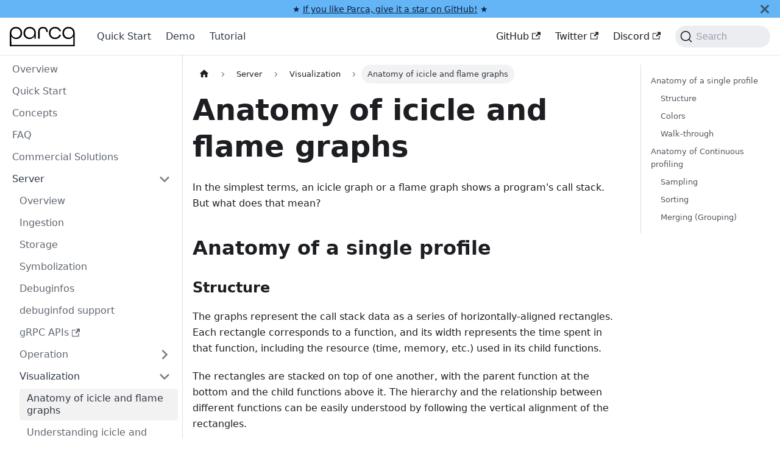

--- FILE ---
content_type: text/html; charset=utf-8
request_url: https://www.parca.dev/docs/icicle-graph-anatomy/
body_size: 16177
content:
<!doctype html>
<html lang="en" dir="ltr" class="docs-wrapper docs-doc-page docs-version-current plugin-docs plugin-id-default docs-doc-id-icicle-graph-anatomy" data-has-hydrated="false">
<head>
<meta charset="UTF-8">
<meta name="generator" content="Docusaurus v2.4.3">
<title data-rh="true">Anatomy of icicle and flame graphs | Parca</title><meta data-rh="true" name="viewport" content="width=device-width,initial-scale=1"><meta data-rh="true" name="twitter:card" content="summary_large_image"><meta data-rh="true" property="og:url" content="https://parca.dev/docs/icicle-graph-anatomy"><meta data-rh="true" name="docusaurus_locale" content="en"><meta data-rh="true" name="docsearch:language" content="en"><meta data-rh="true" name="og:image" content="https://parca.dev/img/logo.png"><meta data-rh="true" name="docusaurus_version" content="current"><meta data-rh="true" name="docusaurus_tag" content="docs-default-current"><meta data-rh="true" name="docsearch:version" content="current"><meta data-rh="true" name="docsearch:docusaurus_tag" content="docs-default-current"><meta data-rh="true" property="og:title" content="Anatomy of icicle and flame graphs | Parca"><meta data-rh="true" name="description" content="In the simplest terms, an icicle graph or a flame graph shows a program&#x27;s call stack. But what does that mean?"><meta data-rh="true" property="og:description" content="In the simplest terms, an icicle graph or a flame graph shows a program&#x27;s call stack. But what does that mean?"><link data-rh="true" rel="icon" href="/docs/img/favicon.svg"><link data-rh="true" rel="canonical" href="https://parca.dev/docs/icicle-graph-anatomy"><link data-rh="true" rel="alternate" href="https://parca.dev/docs/icicle-graph-anatomy" hreflang="en"><link data-rh="true" rel="alternate" href="https://parca.dev/docs/icicle-graph-anatomy" hreflang="x-default"><link data-rh="true" rel="preconnect" href="https://BH4D9OD16A-dsn.algolia.net" crossorigin="anonymous"><link rel="search" type="application/opensearchdescription+xml" title="Parca" href="/docs/opensearch.xml">



<script src="/_vercel/insights/script.js" async defer="defer"></script><link rel="stylesheet" href="/docs/assets/css/styles.b6dc1949.css">
<link rel="preload" href="/docs/assets/js/runtime~main.4898ed12.js" as="script">
<link rel="preload" href="/docs/assets/js/main.3e422d0c.js" as="script">
</head>
<body class="navigation-with-keyboard">
<script>!function(){function t(t){document.documentElement.setAttribute("data-theme",t)}var e=function(){var t=null;try{t=new URLSearchParams(window.location.search).get("docusaurus-theme")}catch(t){}return t}()||function(){var t=null;try{t=localStorage.getItem("theme")}catch(t){}return t}();t(null!==e?e:"light")}(),document.documentElement.setAttribute("data-announcement-bar-initially-dismissed",function(){try{return"true"===localStorage.getItem("docusaurus.announcement.dismiss")}catch(t){}return!1}())</script><div id="__docusaurus">
<div role="region" aria-label="Skip to main content"><a class="skipToContent_fXgn" href="#__docusaurus_skipToContent_fallback">Skip to main content</a></div><div class="announcementBar_mb4j" style="background-color:#64b5f6;color:#091E42" role="banner"><div class="announcementBarPlaceholder_vyr4"></div><div class="content_knG7 announcementBarContent_xLdY">★ <a href="https://github.com/parca-dev/parca">If you like Parca, give it a star on GitHub!</a> ★</div><button type="button" aria-label="Close" class="clean-btn close closeButton_CVFx announcementBarClose_gvF7"><svg viewBox="0 0 15 15" width="14" height="14"><g stroke="currentColor" stroke-width="3.1"><path d="M.75.75l13.5 13.5M14.25.75L.75 14.25"></path></g></svg></button></div><nav aria-label="Main" class="navbar navbar--fixed-top"><div class="navbar__inner"><div class="navbar__items"><button aria-label="Toggle navigation bar" aria-expanded="false" class="navbar__toggle clean-btn" type="button"><svg width="30" height="30" viewBox="0 0 30 30" aria-hidden="true"><path stroke="currentColor" stroke-linecap="round" stroke-miterlimit="10" stroke-width="2" d="M4 7h22M4 15h22M4 23h22"></path></svg></button><a href="https://parca.dev/" target="_self" rel="noopener noreferrer" class="navbar__brand"><div class="navbar__logo"><img src="/docs/img/logo.svg" alt="Parca Logo" class="themedImage_ToTc themedImage--light_HNdA"><img src="/docs/img/logo.svg" alt="Parca Logo" class="themedImage_ToTc themedImage--dark_i4oU"></div></a><a aria-current="page" class="navbar__item navbar__link navbar__link--active" href="/docs/quickstart">Quick Start</a><a aria-current="page" class="navbar__item navbar__link navbar__link--active" href="/docs/demo">Demo</a><a aria-current="page" class="navbar__item navbar__link navbar__link--active" href="/docs/binary">Tutorial</a></div><div class="navbar__items navbar__items--right"><a href="https://github.com/parca-dev/parca" target="_blank" rel="noopener noreferrer" class="navbar__item navbar__link">GitHub<svg width="13.5" height="13.5" aria-hidden="true" viewBox="0 0 24 24" class="iconExternalLink_nPIU"><path fill="currentColor" d="M21 13v10h-21v-19h12v2h-10v15h17v-8h2zm3-12h-10.988l4.035 4-6.977 7.07 2.828 2.828 6.977-7.07 4.125 4.172v-11z"></path></svg></a><a href="https://twitter.com/ParcaDev" target="_blank" rel="noopener noreferrer" class="navbar__item navbar__link">Twitter<svg width="13.5" height="13.5" aria-hidden="true" viewBox="0 0 24 24" class="iconExternalLink_nPIU"><path fill="currentColor" d="M21 13v10h-21v-19h12v2h-10v15h17v-8h2zm3-12h-10.988l4.035 4-6.977 7.07 2.828 2.828 6.977-7.07 4.125 4.172v-11z"></path></svg></a><a href="https://discord.gg/ZgUpYgpzXy" target="_blank" rel="noopener noreferrer" class="navbar__item navbar__link">Discord<svg width="13.5" height="13.5" aria-hidden="true" viewBox="0 0 24 24" class="iconExternalLink_nPIU"><path fill="currentColor" d="M21 13v10h-21v-19h12v2h-10v15h17v-8h2zm3-12h-10.988l4.035 4-6.977 7.07 2.828 2.828 6.977-7.07 4.125 4.172v-11z"></path></svg></a><div class="searchBox_ZlJk"><button type="button" class="DocSearch DocSearch-Button" aria-label="Search (Command+K)"><span class="DocSearch-Button-Container"><svg width="20" height="20" class="DocSearch-Search-Icon" viewBox="0 0 20 20" aria-hidden="true"><path d="M14.386 14.386l4.0877 4.0877-4.0877-4.0877c-2.9418 2.9419-7.7115 2.9419-10.6533 0-2.9419-2.9418-2.9419-7.7115 0-10.6533 2.9418-2.9419 7.7115-2.9419 10.6533 0 2.9419 2.9418 2.9419 7.7115 0 10.6533z" stroke="currentColor" fill="none" fill-rule="evenodd" stroke-linecap="round" stroke-linejoin="round"></path></svg><span class="DocSearch-Button-Placeholder">Search</span></span><span class="DocSearch-Button-Keys"></span></button></div></div></div><div role="presentation" class="navbar-sidebar__backdrop"></div></nav><div id="__docusaurus_skipToContent_fallback" class="main-wrapper mainWrapper_z2l0 docsWrapper_BCFX"><button aria-label="Scroll back to top" class="clean-btn theme-back-to-top-button backToTopButton_sjWU" type="button"></button><div class="docPage__5DB"><aside class="theme-doc-sidebar-container docSidebarContainer_b6E3"><div class="sidebarViewport_Xe31"><div class="sidebar_njMd"><nav aria-label="Docs sidebar" class="menu thin-scrollbar menu_SIkG menuWithAnnouncementBar_GW3s"><ul class="theme-doc-sidebar-menu menu__list"><li class="theme-doc-sidebar-item-link theme-doc-sidebar-item-link-level-1 menu__list-item"><a class="menu__link" href="/docs/overview">Overview</a></li><li class="theme-doc-sidebar-item-link theme-doc-sidebar-item-link-level-1 menu__list-item"><a class="menu__link" href="/docs/quickstart">Quick Start</a></li><li class="theme-doc-sidebar-item-link theme-doc-sidebar-item-link-level-1 menu__list-item"><a class="menu__link" href="/docs/concepts">Concepts</a></li><li class="theme-doc-sidebar-item-link theme-doc-sidebar-item-link-level-1 menu__list-item"><a class="menu__link" href="/docs/faq">FAQ</a></li><li class="theme-doc-sidebar-item-link theme-doc-sidebar-item-link-level-1 menu__list-item"><a class="menu__link" href="/docs/commercial">Commercial Solutions</a></li><li class="theme-doc-sidebar-item-category theme-doc-sidebar-item-category-level-1 menu__list-item"><div class="menu__list-item-collapsible"><a class="menu__link menu__link--sublist menu__link--sublist-caret menu__link--active" aria-expanded="true" href="/docs/parca">Server</a></div><ul style="display:block;overflow:visible;height:auto" class="menu__list"><li class="theme-doc-sidebar-item-link theme-doc-sidebar-item-link-level-2 menu__list-item"><a class="menu__link" tabindex="0" href="/docs/parca">Overview</a></li><li class="theme-doc-sidebar-item-link theme-doc-sidebar-item-link-level-2 menu__list-item"><a class="menu__link" tabindex="0" href="/docs/ingestion">Ingestion</a></li><li class="theme-doc-sidebar-item-link theme-doc-sidebar-item-link-level-2 menu__list-item"><a class="menu__link" tabindex="0" href="/docs/storage">Storage</a></li><li class="theme-doc-sidebar-item-link theme-doc-sidebar-item-link-level-2 menu__list-item"><a class="menu__link" tabindex="0" href="/docs/symbolization">Symbolization</a></li><li class="theme-doc-sidebar-item-link theme-doc-sidebar-item-link-level-2 menu__list-item"><a class="menu__link" tabindex="0" href="/docs/debuginfos">Debuginfos</a></li><li class="theme-doc-sidebar-item-link theme-doc-sidebar-item-link-level-2 menu__list-item"><a class="menu__link" tabindex="0" href="/docs/debuginfod">debuginfod support</a></li><li class="theme-doc-sidebar-item-link theme-doc-sidebar-item-link-level-2 menu__list-item"><a href="https://buf.build/parca-dev/parca" target="_blank" rel="noopener noreferrer" class="menu__link menuExternalLink_NmtK" tabindex="0">gRPC APIs<svg width="13.5" height="13.5" aria-hidden="true" viewBox="0 0 24 24" class="iconExternalLink_nPIU"><path fill="currentColor" d="M21 13v10h-21v-19h12v2h-10v15h17v-8h2zm3-12h-10.988l4.035 4-6.977 7.07 2.828 2.828 6.977-7.07 4.125 4.172v-11z"></path></svg></a></li><li class="theme-doc-sidebar-item-category theme-doc-sidebar-item-category-level-2 menu__list-item menu__list-item--collapsed"><div class="menu__list-item-collapsible"><a class="menu__link menu__link--sublist menu__link--sublist-caret" aria-expanded="false" tabindex="0" href="/docs/observability">Operation</a></div></li><li class="theme-doc-sidebar-item-category theme-doc-sidebar-item-category-level-2 menu__list-item"><div class="menu__list-item-collapsible"><a class="menu__link menu__link--sublist menu__link--sublist-caret menu__link--active" aria-expanded="true" tabindex="0" href="/docs/icicle-graph-anatomy">Visualization</a></div><ul style="display:block;overflow:visible;height:auto" class="menu__list"><li class="theme-doc-sidebar-item-link theme-doc-sidebar-item-link-level-3 menu__list-item"><a class="menu__link menu__link--active" aria-current="page" tabindex="0" href="/docs/icicle-graph-anatomy">Anatomy of icicle and flame graphs</a></li><li class="theme-doc-sidebar-item-link theme-doc-sidebar-item-link-level-3 menu__list-item"><a class="menu__link" tabindex="0" href="/docs/icicle-graph-understanding">Understanding icicle and flame graphs</a></li><li class="theme-doc-sidebar-item-link theme-doc-sidebar-item-link-level-3 menu__list-item"><a class="menu__link" tabindex="0" href="/docs/icicle-graph-interpretation">How to interpret icicle and flame graphs?</a></li><li class="theme-doc-sidebar-item-link theme-doc-sidebar-item-link-level-3 menu__list-item"><a class="menu__link" tabindex="0" href="/docs/icicle-graph-binary-based-colour-stack">Binary-based Color Stack</a></li><li class="theme-doc-sidebar-item-link theme-doc-sidebar-item-link-level-3 menu__list-item"><a class="menu__link" tabindex="0" href="/docs/graph-tooltip-details">Graph Tooltip Details</a></li></ul></li></ul></li><li class="theme-doc-sidebar-item-category theme-doc-sidebar-item-category-level-1 menu__list-item menu__list-item--collapsed"><div class="menu__list-item-collapsible"><a class="menu__link menu__link--sublist menu__link--sublist-caret" aria-expanded="false" href="/docs/parca-agent">Agent</a></div></li><li class="theme-doc-sidebar-item-link theme-doc-sidebar-item-link-level-1 menu__list-item"><a class="menu__link" href="/docs/debuginfo-cli">Debuginfo CLI</a></li><li class="theme-doc-sidebar-item-link theme-doc-sidebar-item-link-level-1 menu__list-item"><a class="menu__link" href="/docs/grafana-plugin">Grafana Plugin</a></li><li class="theme-doc-sidebar-item-link theme-doc-sidebar-item-link-level-1 menu__list-item"><a class="menu__link" href="/docs/governance">Governance</a></li><li class="theme-doc-sidebar-item-link theme-doc-sidebar-item-link-level-1 menu__list-item"><a class="menu__link" href="/docs/community">Community</a></li><li class="theme-doc-sidebar-item-link theme-doc-sidebar-item-link-level-1 menu__list-item"><a class="menu__link" href="/docs/talks">Resources</a></li><li class="theme-doc-sidebar-item-category theme-doc-sidebar-item-category-level-1 menu__list-item menu__list-item--collapsed"><div class="menu__list-item-collapsible"><a class="menu__link menu__link--sublist menu__link--sublist-caret" aria-expanded="false" href="/docs/binary">Tutorial</a></div></li><li class="theme-doc-sidebar-item-link theme-doc-sidebar-item-link-level-1 menu__list-item"><a class="menu__link" href="/docs/demo">Demo</a></li></ul></nav></div></div></aside><main class="docMainContainer_gTbr"><div class="container padding-top--md padding-bottom--lg"><div class="row"><div class="col docItemCol_VOVn"><div class="docItemContainer_Djhp"><article><nav class="theme-doc-breadcrumbs breadcrumbsContainer_Z_bl" aria-label="Breadcrumbs"><ul class="breadcrumbs" itemscope="" itemtype="https://schema.org/BreadcrumbList"><li class="breadcrumbs__item"><a aria-label="Home page" class="breadcrumbs__link" href="/docs/"><svg viewBox="0 0 24 24" class="breadcrumbHomeIcon_YNFT"><path d="M10 19v-5h4v5c0 .55.45 1 1 1h3c.55 0 1-.45 1-1v-7h1.7c.46 0 .68-.57.33-.87L12.67 3.6c-.38-.34-.96-.34-1.34 0l-8.36 7.53c-.34.3-.13.87.33.87H5v7c0 .55.45 1 1 1h3c.55 0 1-.45 1-1z" fill="currentColor"></path></svg></a></li><li class="breadcrumbs__item"><span class="breadcrumbs__link">Server</span><meta itemprop="position" content="1"></li><li class="breadcrumbs__item"><span class="breadcrumbs__link">Visualization</span><meta itemprop="position" content="2"></li><li itemscope="" itemprop="itemListElement" itemtype="https://schema.org/ListItem" class="breadcrumbs__item breadcrumbs__item--active"><span class="breadcrumbs__link" itemprop="name">Anatomy of icicle and flame graphs</span><meta itemprop="position" content="3"></li></ul></nav><div class="tocCollapsible_ETCw theme-doc-toc-mobile tocMobile_ITEo"><button type="button" class="clean-btn tocCollapsibleButton_TO0P">On this page</button></div><div class="theme-doc-markdown markdown"><h1>Anatomy of icicle and flame graphs</h1><p>In the simplest terms, an icicle graph or a flame graph shows a program&#x27;s call stack. But what does that mean?</p><h2 class="anchor anchorWithStickyNavbar_LWe7" id="anatomy-of-a-single-profile">Anatomy of a single profile<a href="#anatomy-of-a-single-profile" class="hash-link" aria-label="Direct link to Anatomy of a single profile" title="Direct link to Anatomy of a single profile">​</a></h2><h3 class="anchor anchorWithStickyNavbar_LWe7" id="structure">Structure<a href="#structure" class="hash-link" aria-label="Direct link to Structure" title="Direct link to Structure">​</a></h3><p>The graphs represent the call stack data as a series of horizontally-aligned rectangles.
Each rectangle corresponds to a function, and its width represents the time spent in that function,
including the resource (time, memory, etc.) used in its child functions.</p><p>The rectangles are stacked on top of one another, with the parent function at the bottom and the child functions above it.
The hierarchy and the relationship between different functions can be easily understood by following the vertical alignment of the rectangles.</p><div class="theme-admonition theme-admonition-info alert alert--info admonition_LlT9"><div class="admonitionHeading_tbUL"><span class="admonitionIcon_kALy"><svg viewBox="0 0 14 16"><path fill-rule="evenodd" d="M7 2.3c3.14 0 5.7 2.56 5.7 5.7s-2.56 5.7-5.7 5.7A5.71 5.71 0 0 1 1.3 8c0-3.14 2.56-5.7 5.7-5.7zM7 1C3.14 1 0 4.14 0 8s3.14 7 7 7 7-3.14 7-7-3.14-7-7-7zm1 3H6v5h2V4zm0 6H6v2h2v-2z"></path></svg></span>info</div><div class="admonitionContent_S0QG"><p>The critical aspects of icicle and flame graphs are:</p><ul><li>The width of each rectangle represents the relative resource usage for a function, including the time spent in its child functions.</li><li>The height of the rectangles does NOT represent anything. The vertical alignment of the rectangles is used to describe the call stack hierarchy.</li></ul></div></div><h3 class="anchor anchorWithStickyNavbar_LWe7" id="colors">Colors<a href="#colors" class="hash-link" aria-label="Direct link to Colors" title="Direct link to Colors">​</a></h3><p>In both icicle and flame graphs, colors are used to visually differentiate functions and make the graphs more readable.
The colors usually do not carry any specific meaning related to performance data.
Instead, they are chosen to make distinguishing between different functions and their relationships within the call stack hierarchy easier.</p><p>Typically, colors are assigned randomly or based on a hashing algorithm applied to the function names.
This ensures that adjacent rectangles representing different functions have contrasting colors,
making it easier to identify and trace individual functions within the graph.</p><p>However, some tools may allow you to customize the color scheme or use colors to represent additional information,
such as memory usage or specific categories of functions (e.g., I/O-bound, CPU-bound, etc.).</p><p>In such cases, the color assignments and their meanings depend on the specific tool or configuration used to generate the icicle or flame graph.
Always refer to the documentation or legend accompanying the graph to understand the color representation if it carries any specific meaning in your particular case.</p><p>For example, in parca.dev we use the following color palette for icicle graphs:</p><div><p><img loading="lazy" alt="Color Profile Selection" src="/docs/assets/images/color-profile-selection-2da8b0949b9dfe7484ee8cb9a12aedc0.gif" width="1280" height="1068" class="img_ev3q"></p></div><div class="theme-admonition theme-admonition-info alert alert--info admonition_LlT9"><div class="admonitionHeading_tbUL"><span class="admonitionIcon_kALy"><svg viewBox="0 0 14 16"><path fill-rule="evenodd" d="M7 2.3c3.14 0 5.7 2.56 5.7 5.7s-2.56 5.7-5.7 5.7A5.71 5.71 0 0 1 1.3 8c0-3.14 2.56-5.7 5.7-5.7zM7 1C3.14 1 0 4.14 0 8s3.14 7 7 7 7-3.14 7-7-3.14-7-7-7zm1 3H6v5h2V4zm0 6H6v2h2v-2z"></path></svg></span>info</div><div class="admonitionContent_S0QG"><p>Conventionally, the top-to-bottom order of the call stacks looks like icicles. And the color palette is chosen from rather cold colors.</p><p>On the other hand, the bottom-to-top order of the call stacks looks like flames. And the color palette is chosen to represent a flame.</p></div></div><div class="theme-admonition theme-admonition-caution alert alert--warning admonition_LlT9"><div class="admonitionHeading_tbUL"><span class="admonitionIcon_kALy"><svg viewBox="0 0 16 16"><path fill-rule="evenodd" d="M8.893 1.5c-.183-.31-.52-.5-.887-.5s-.703.19-.886.5L.138 13.499a.98.98 0 0 0 0 1.001c.193.31.53.501.886.501h13.964c.367 0 .704-.19.877-.5a1.03 1.03 0 0 0 .01-1.002L8.893 1.5zm.133 11.497H6.987v-2.003h2.039v2.003zm0-3.004H6.987V5.987h2.039v4.006z"></path></svg></span>caution</div><div class="admonitionContent_S0QG"><p>The colors usually do not carry any specific meaning related to performance data.</p><p>If the rectangle are red in color, it does NOT mean that the function is taking relatively more resources.</p></div></div><hr><p>Easy, right? Let&#x27;s see how we can visualize a single call stack collected from a program.</p><h3 class="anchor anchorWithStickyNavbar_LWe7" id="walk-through">Walk-through<a href="#walk-through" class="hash-link" aria-label="Direct link to Walk-through" title="Direct link to Walk-through">​</a></h3><p>Let us see how we can visualize a single call stack collected from a program.</p><p>The following program calls a function <code>a</code> which calls a function <code>b</code> which calls a function <code>c</code> and then loops forever.</p><div class="language-go codeBlockContainer_Ckt0 theme-code-block" style="--prism-color:#bfc7d5;--prism-background-color:#292d3e"><div class="codeBlockContent_biex"><pre tabindex="0" class="prism-code language-go codeBlock_bY9V thin-scrollbar"><code class="codeBlockLines_e6Vv"><span class="token-line" style="color:#bfc7d5"><span class="token keyword" style="font-style:italic">package</span><span class="token plain"> main</span><br></span><span class="token-line" style="color:#bfc7d5"><span class="token plain" style="display:inline-block"></span><br></span><span class="token-line" style="color:#bfc7d5"><span class="token plain"></span><span class="token keyword" style="font-style:italic">func</span><span class="token plain"> </span><span class="token function" style="color:rgb(130, 170, 255)">c</span><span class="token punctuation" style="color:rgb(199, 146, 234)">(</span><span class="token punctuation" style="color:rgb(199, 146, 234)">)</span><span class="token plain"> </span><span class="token punctuation" style="color:rgb(199, 146, 234)">{</span><span class="token plain"></span><br></span><span class="token-line" style="color:#bfc7d5"><span class="token plain">    </span><span class="token keyword" style="font-style:italic">for</span><span class="token plain"> </span><span class="token punctuation" style="color:rgb(199, 146, 234)">{</span><span class="token punctuation" style="color:rgb(199, 146, 234)">}</span><span class="token plain"></span><br></span><span class="token-line" style="color:#bfc7d5"><span class="token plain"></span><span class="token punctuation" style="color:rgb(199, 146, 234)">}</span><span class="token plain"></span><br></span><span class="token-line" style="color:#bfc7d5"><span class="token plain" style="display:inline-block"></span><br></span><span class="token-line" style="color:#bfc7d5"><span class="token plain"></span><span class="token keyword" style="font-style:italic">func</span><span class="token plain"> </span><span class="token function" style="color:rgb(130, 170, 255)">b</span><span class="token punctuation" style="color:rgb(199, 146, 234)">(</span><span class="token punctuation" style="color:rgb(199, 146, 234)">)</span><span class="token plain"> </span><span class="token punctuation" style="color:rgb(199, 146, 234)">{</span><span class="token plain"></span><br></span><span class="token-line" style="color:#bfc7d5"><span class="token plain">    </span><span class="token function" style="color:rgb(130, 170, 255)">c</span><span class="token punctuation" style="color:rgb(199, 146, 234)">(</span><span class="token punctuation" style="color:rgb(199, 146, 234)">)</span><span class="token plain"></span><br></span><span class="token-line" style="color:#bfc7d5"><span class="token plain"></span><span class="token punctuation" style="color:rgb(199, 146, 234)">}</span><span class="token plain"></span><br></span><span class="token-line" style="color:#bfc7d5"><span class="token plain" style="display:inline-block"></span><br></span><span class="token-line" style="color:#bfc7d5"><span class="token plain"></span><span class="token keyword" style="font-style:italic">func</span><span class="token plain"> </span><span class="token function" style="color:rgb(130, 170, 255)">a</span><span class="token punctuation" style="color:rgb(199, 146, 234)">(</span><span class="token punctuation" style="color:rgb(199, 146, 234)">)</span><span class="token plain"> </span><span class="token punctuation" style="color:rgb(199, 146, 234)">{</span><span class="token plain"></span><br></span><span class="token-line" style="color:#bfc7d5"><span class="token plain">    </span><span class="token function" style="color:rgb(130, 170, 255)">b</span><span class="token punctuation" style="color:rgb(199, 146, 234)">(</span><span class="token punctuation" style="color:rgb(199, 146, 234)">)</span><span class="token plain"></span><br></span><span class="token-line" style="color:#bfc7d5"><span class="token plain"></span><span class="token punctuation" style="color:rgb(199, 146, 234)">}</span><span class="token plain"></span><br></span><span class="token-line" style="color:#bfc7d5"><span class="token plain" style="display:inline-block"></span><br></span><span class="token-line" style="color:#bfc7d5"><span class="token plain"></span><span class="token keyword" style="font-style:italic">func</span><span class="token plain"> </span><span class="token function" style="color:rgb(130, 170, 255)">main</span><span class="token punctuation" style="color:rgb(199, 146, 234)">(</span><span class="token punctuation" style="color:rgb(199, 146, 234)">)</span><span class="token plain"> </span><span class="token punctuation" style="color:rgb(199, 146, 234)">{</span><span class="token plain"></span><br></span><span class="token-line" style="color:#bfc7d5"><span class="token plain">    </span><span class="token function" style="color:rgb(130, 170, 255)">a</span><span class="token punctuation" style="color:rgb(199, 146, 234)">(</span><span class="token punctuation" style="color:rgb(199, 146, 234)">)</span><span class="token plain"></span><br></span><span class="token-line" style="color:#bfc7d5"><span class="token plain"></span><span class="token punctuation" style="color:rgb(199, 146, 234)">}</span><br></span></code></pre><div class="buttonGroup__atx"><button type="button" aria-label="Copy code to clipboard" title="Copy" class="clean-btn"><span class="copyButtonIcons_eSgA" aria-hidden="true"><svg viewBox="0 0 24 24" class="copyButtonIcon_y97N"><path fill="currentColor" d="M19,21H8V7H19M19,5H8A2,2 0 0,0 6,7V21A2,2 0 0,0 8,23H19A2,2 0 0,0 21,21V7A2,2 0 0,0 19,5M16,1H4A2,2 0 0,0 2,3V17H4V3H16V1Z"></path></svg><svg viewBox="0 0 24 24" class="copyButtonSuccessIcon_LjdS"><path fill="currentColor" d="M21,7L9,19L3.5,13.5L4.91,12.09L9,16.17L19.59,5.59L21,7Z"></path></svg></span></button></div></div></div><hr><div class="theme-admonition theme-admonition-caution alert alert--warning admonition_LlT9"><div class="admonitionHeading_tbUL"><span class="admonitionIcon_kALy"><svg viewBox="0 0 16 16"><path fill-rule="evenodd" d="M8.893 1.5c-.183-.31-.52-.5-.887-.5s-.703.19-.886.5L.138 13.499a.98.98 0 0 0 0 1.001c.193.31.53.501.886.501h13.964c.367 0 .704-.19.877-.5a1.03 1.03 0 0 0 .01-1.002L8.893 1.5zm.133 11.497H6.987v-2.003h2.039v2.003zm0-3.004H6.987V5.987h2.039v4.006z"></path></svg></span>caution</div><div class="admonitionContent_S0QG"><p>The colors usually do not carry any specific meaning related to performance data.</p></div></div><p>When we profile the above program for let say <code>50ms</code>, we get the following profile represented as flame or icicle graph.</p><div class="tabs-container tabList__CuJ"><ul role="tablist" aria-orientation="horizontal" class="tabs"><li role="tab" tabindex="0" aria-selected="true" class="tabs__item tabItem_LNqP tabs__item--active">Icicle</li><li role="tab" tabindex="-1" aria-selected="false" class="tabs__item tabItem_LNqP">Flame</li></ul><div class="margin-top--md"><div role="tabpanel" class="tabItem_Ymn6"><p>The key aspect of icicle graphs is that they are drawn from <strong>the top to the bottom</strong>.</p><p><img loading="lazy" alt="anatomy01-ig.svg" src="[data-uri]" width="426" height="350" class="img_ev3q"></p></div><div role="tabpanel" class="tabItem_Ymn6" hidden=""><p>The key aspect of flame graphs is that they are drawn from <strong>the bottom to the top</strong>.</p><p><img loading="lazy" alt="anatomy01-fg.svg" src="[data-uri]" width="426" height="350" class="img_ev3q"></p></div></div></div><p>Even though, in this example, the majority of time is spent in the function <code>c</code>, all the rectangles have the same width.</p><div class="theme-admonition theme-admonition-info alert alert--info admonition_LlT9"><div class="admonitionHeading_tbUL"><span class="admonitionIcon_kALy"><svg viewBox="0 0 14 16"><path fill-rule="evenodd" d="M7 2.3c3.14 0 5.7 2.56 5.7 5.7s-2.56 5.7-5.7 5.7A5.71 5.71 0 0 1 1.3 8c0-3.14 2.56-5.7 5.7-5.7zM7 1C3.14 1 0 4.14 0 8s3.14 7 7 7 7-3.14 7-7-3.14-7-7-7zm1 3H6v5h2V4zm0 6H6v2h2v-2z"></path></svg></span>This is because the width of the rectangle for a function represents the time spent in that function and its child functions.</div><div class="admonitionContent_S0QG"></div></div><hr><p>Let&#x27;s add more calls to <code>c</code> and see how the graph changes.</p><div class="language-diff codeBlockContainer_Ckt0 theme-code-block" style="--prism-color:#bfc7d5;--prism-background-color:#292d3e"><div class="codeBlockContent_biex"><pre tabindex="0" class="prism-code language-diff codeBlock_bY9V thin-scrollbar"><code class="codeBlockLines_e6Vv"><span class="token-line" style="color:#bfc7d5"><span class="token plain">package main</span><br></span><span class="token-line" style="color:#bfc7d5"><span class="token plain" style="display:inline-block"></span><br></span><span class="token-line" style="color:#bfc7d5"><span class="token plain">func c() {</span><br></span><span class="token-line" style="color:#bfc7d5"><span class="token plain"></span><span class="token deleted-sign deleted prefix deleted" style="color:rgb(255, 85, 114)">-</span><span class="token deleted-sign deleted line" style="color:rgb(255, 85, 114)">    for {}</span><br></span><span class="token-line" style="color:#bfc7d5"><span class="token deleted-sign deleted line" style="color:rgb(255, 85, 114)"></span><span class="token inserted-sign inserted prefix inserted" style="color:rgb(195, 232, 141)">+</span><span class="token inserted-sign inserted line" style="color:rgb(195, 232, 141)">    for i := 0; i &lt; 1_000_000; i++ {}</span><br></span><span class="token-line" style="color:#bfc7d5"><span class="token inserted-sign inserted line" style="color:rgb(195, 232, 141)"></span><span class="token plain">}</span><br></span><span class="token-line" style="color:#bfc7d5"><span class="token plain" style="display:inline-block"></span><br></span><span class="token-line" style="color:#bfc7d5"><span class="token plain">func b() {</span><br></span><span class="token-line" style="color:#bfc7d5"><span class="token plain"></span><span class="token unchanged prefix unchanged"> </span><span class="token unchanged line">   c()</span><br></span><span class="token-line" style="color:#bfc7d5"><span class="token unchanged line"></span><span class="token inserted-sign inserted prefix inserted" style="color:rgb(195, 232, 141)">+</span><span class="token inserted-sign inserted line" style="color:rgb(195, 232, 141)">    c()</span><br></span><span class="token-line" style="color:#bfc7d5"><span class="token inserted-sign inserted line" style="color:rgb(195, 232, 141)"></span><span class="token inserted-sign inserted prefix inserted" style="color:rgb(195, 232, 141)">+</span><span class="token inserted-sign inserted line" style="color:rgb(195, 232, 141)">    c()</span><br></span><span class="token-line" style="color:#bfc7d5"><span class="token inserted-sign inserted line" style="color:rgb(195, 232, 141)"></span><span class="token plain">}</span><br></span><span class="token-line" style="color:#bfc7d5"><span class="token plain" style="display:inline-block"></span><br></span><span class="token-line" style="color:#bfc7d5"><span class="token plain">func a() {</span><br></span><span class="token-line" style="color:#bfc7d5"><span class="token plain"></span><span class="token unchanged prefix unchanged"> </span><span class="token unchanged line">   b()</span><br></span><span class="token-line" style="color:#bfc7d5"><span class="token unchanged line"></span><span class="token plain">}</span><br></span><span class="token-line" style="color:#bfc7d5"><span class="token plain" style="display:inline-block"></span><br></span><span class="token-line" style="color:#bfc7d5"><span class="token plain">func main() {</span><br></span><span class="token-line" style="color:#bfc7d5"><span class="token plain"></span><span class="token unchanged prefix unchanged"> </span><span class="token unchanged line">   a()</span><br></span><span class="token-line" style="color:#bfc7d5"><span class="token unchanged line"></span><span class="token plain">}</span><br></span></code></pre><div class="buttonGroup__atx"><button type="button" aria-label="Copy code to clipboard" title="Copy" class="clean-btn"><span class="copyButtonIcons_eSgA" aria-hidden="true"><svg viewBox="0 0 24 24" class="copyButtonIcon_y97N"><path fill="currentColor" d="M19,21H8V7H19M19,5H8A2,2 0 0,0 6,7V21A2,2 0 0,0 8,23H19A2,2 0 0,0 21,21V7A2,2 0 0,0 19,5M16,1H4A2,2 0 0,0 2,3V17H4V3H16V1Z"></path></svg><svg viewBox="0 0 24 24" class="copyButtonSuccessIcon_LjdS"><path fill="currentColor" d="M21,7L9,19L3.5,13.5L4.91,12.09L9,16.17L19.59,5.59L21,7Z"></path></svg></span></button></div></div></div><div class="tabs-container tabList__CuJ"><ul role="tablist" aria-orientation="horizontal" class="tabs"><li role="tab" tabindex="0" aria-selected="true" class="tabs__item tabItem_LNqP tabs__item--active">Icicle</li><li role="tab" tabindex="-1" aria-selected="false" class="tabs__item tabItem_LNqP">Flame</li></ul><div class="margin-top--md"><div role="tabpanel" class="tabItem_Ymn6"><p>The key aspect of icicle graphs is that they are drawn from <strong>the top to the bottom</strong>.</p><p><img loading="lazy" alt="anatomy01-ig.svg" src="[data-uri]" width="426" height="350" class="img_ev3q"></p></div><div role="tabpanel" class="tabItem_Ymn6" hidden=""><p>The key aspect of flame graphs is that they are drawn from <strong>the bottom to the top</strong>.</p><p><img loading="lazy" alt="anatomy01-fg.svg" src="[data-uri]" width="426" height="350" class="img_ev3q"></p></div></div></div><p>It doesn&#x27;t seem like  something has changed, right? Why is that?
This is called <code>merging</code>. Even though, it takes more time to execute the function calls in total, relative to the other functions, the width of the rectangle for <code>c</code> remains the same.
It doesn&#x27;t matter how many times we call the same function at the same level.
We will discuss this in detail later.</p><hr><p>Let&#x27;s go back to the original program and add a call to a new function <code>d</code> and <code>e</code> in the function <code>b</code>.</p><div class="language-diff codeBlockContainer_Ckt0 theme-code-block" style="--prism-color:#bfc7d5;--prism-background-color:#292d3e"><div class="codeBlockContent_biex"><pre tabindex="0" class="prism-code language-diff codeBlock_bY9V thin-scrollbar"><code class="codeBlockLines_e6Vv"><span class="token-line" style="color:#bfc7d5"><span class="token plain" style="display:inline-block"></span><br></span><span class="token-line" style="color:#bfc7d5"><span class="token plain">```diff</span><br></span><span class="token-line" style="color:#bfc7d5"><span class="token plain">package main</span><br></span><span class="token-line" style="color:#bfc7d5"><span class="token plain" style="display:inline-block"></span><br></span><span class="token-line" style="color:#bfc7d5"><span class="token plain">func c() {</span><br></span><span class="token-line" style="color:#bfc7d5"><span class="token plain"></span><span class="token unchanged prefix unchanged"> </span><span class="token unchanged line">   for i := 0; i &lt; 1_000_000; i++ {}</span><br></span><span class="token-line" style="color:#bfc7d5"><span class="token unchanged line"></span><span class="token plain">}</span><br></span><span class="token-line" style="color:#bfc7d5"><span class="token plain" style="display:inline-block"></span><br></span><span class="token-line" style="color:#bfc7d5"><span class="token plain"></span><span class="token inserted-sign inserted prefix inserted" style="color:rgb(195, 232, 141)">+</span><span class="token inserted-sign inserted line" style="color:rgb(195, 232, 141)">func d() {</span><br></span><span class="token-line" style="color:#bfc7d5"><span class="token inserted-sign inserted line" style="color:rgb(195, 232, 141)"></span><span class="token inserted-sign inserted prefix inserted" style="color:rgb(195, 232, 141)">+</span><span class="token inserted-sign inserted line" style="color:rgb(195, 232, 141)">    for i := 0; i &lt; 1_000_000; i++ {}</span><br></span><span class="token-line" style="color:#bfc7d5"><span class="token inserted-sign inserted line" style="color:rgb(195, 232, 141)"></span><span class="token inserted-sign inserted prefix inserted" style="color:rgb(195, 232, 141)">+</span><span class="token inserted-sign inserted line" style="color:rgb(195, 232, 141)">}</span><br></span><span class="token-line" style="color:#bfc7d5"><span class="token inserted-sign inserted line" style="color:rgb(195, 232, 141)"></span><span class="token inserted-sign inserted prefix inserted" style="color:rgb(195, 232, 141)">+</span><span class="token inserted-sign inserted line" style="color:rgb(195, 232, 141)"></span><br></span><span class="token-line" style="color:#bfc7d5"><span class="token inserted-sign inserted line" style="color:rgb(195, 232, 141)"></span><span class="token inserted-sign inserted prefix inserted" style="color:rgb(195, 232, 141)">+</span><span class="token inserted-sign inserted line" style="color:rgb(195, 232, 141)">func e() {</span><br></span><span class="token-line" style="color:#bfc7d5"><span class="token inserted-sign inserted line" style="color:rgb(195, 232, 141)"></span><span class="token inserted-sign inserted prefix inserted" style="color:rgb(195, 232, 141)">+</span><span class="token inserted-sign inserted line" style="color:rgb(195, 232, 141)">    for i := 0; i &lt; 1_000_000; i++ {}</span><br></span><span class="token-line" style="color:#bfc7d5"><span class="token inserted-sign inserted line" style="color:rgb(195, 232, 141)"></span><span class="token inserted-sign inserted prefix inserted" style="color:rgb(195, 232, 141)">+</span><span class="token inserted-sign inserted line" style="color:rgb(195, 232, 141)">}</span><br></span><span class="token-line" style="color:#bfc7d5"><span class="token inserted-sign inserted line" style="color:rgb(195, 232, 141)"></span><span class="token plain"></span><br></span><span class="token-line" style="color:#bfc7d5"><span class="token plain" style="display:inline-block"></span><br></span><span class="token-line" style="color:#bfc7d5"><span class="token plain">func b() {</span><br></span><span class="token-line" style="color:#bfc7d5"><span class="token plain"></span><span class="token unchanged prefix unchanged"> </span><span class="token unchanged line">   c()</span><br></span><span class="token-line" style="color:#bfc7d5"><span class="token unchanged line"></span><span class="token inserted-sign inserted prefix inserted" style="color:rgb(195, 232, 141)">+</span><span class="token inserted-sign inserted line" style="color:rgb(195, 232, 141)">    d()</span><br></span><span class="token-line" style="color:#bfc7d5"><span class="token inserted-sign inserted line" style="color:rgb(195, 232, 141)"></span><span class="token inserted-sign inserted prefix inserted" style="color:rgb(195, 232, 141)">+</span><span class="token inserted-sign inserted line" style="color:rgb(195, 232, 141)">    e()</span><br></span><span class="token-line" style="color:#bfc7d5"><span class="token inserted-sign inserted line" style="color:rgb(195, 232, 141)"></span><span class="token plain">}</span><br></span><span class="token-line" style="color:#bfc7d5"><span class="token plain" style="display:inline-block"></span><br></span><span class="token-line" style="color:#bfc7d5"><span class="token plain">func a() {</span><br></span><span class="token-line" style="color:#bfc7d5"><span class="token plain"></span><span class="token unchanged prefix unchanged"> </span><span class="token unchanged line">   b()</span><br></span><span class="token-line" style="color:#bfc7d5"><span class="token unchanged line"></span><span class="token plain">}</span><br></span><span class="token-line" style="color:#bfc7d5"><span class="token plain" style="display:inline-block"></span><br></span><span class="token-line" style="color:#bfc7d5"><span class="token plain">func main() {</span><br></span><span class="token-line" style="color:#bfc7d5"><span class="token plain"></span><span class="token unchanged prefix unchanged"> </span><span class="token unchanged line">   a()</span><br></span><span class="token-line" style="color:#bfc7d5"><span class="token unchanged line"></span><span class="token plain">}</span><br></span></code></pre><div class="buttonGroup__atx"><button type="button" aria-label="Copy code to clipboard" title="Copy" class="clean-btn"><span class="copyButtonIcons_eSgA" aria-hidden="true"><svg viewBox="0 0 24 24" class="copyButtonIcon_y97N"><path fill="currentColor" d="M19,21H8V7H19M19,5H8A2,2 0 0,0 6,7V21A2,2 0 0,0 8,23H19A2,2 0 0,0 21,21V7A2,2 0 0,0 19,5M16,1H4A2,2 0 0,0 2,3V17H4V3H16V1Z"></path></svg><svg viewBox="0 0 24 24" class="copyButtonSuccessIcon_LjdS"><path fill="currentColor" d="M21,7L9,19L3.5,13.5L4.91,12.09L9,16.17L19.59,5.59L21,7Z"></path></svg></span></button></div></div></div><p>You can see that the rectangle for the function <code>b</code> is now have three rectangles as its children.
And the rectangle for the function <code>b</code> covers them call.</p><div class="theme-admonition theme-admonition-info alert alert--info admonition_LlT9"><div class="admonitionHeading_tbUL"><span class="admonitionIcon_kALy"><svg viewBox="0 0 14 16"><path fill-rule="evenodd" d="M7 2.3c3.14 0 5.7 2.56 5.7 5.7s-2.56 5.7-5.7 5.7A5.71 5.71 0 0 1 1.3 8c0-3.14 2.56-5.7 5.7-5.7zM7 1C3.14 1 0 4.14 0 8s3.14 7 7 7 7-3.14 7-7-3.14-7-7-7zm1 3H6v5h2V4zm0 6H6v2h2v-2z"></path></svg></span><mdxadmonitiontitle>This is because the width of the rectangle for the function <code>b</code> represents the time spent in the function <code>b</code> and its child functions.</mdxadmonitiontitle></div><div class="admonitionContent_S0QG"></div></div><div class="tabs-container tabList__CuJ"><ul role="tablist" aria-orientation="horizontal" class="tabs"><li role="tab" tabindex="0" aria-selected="true" class="tabs__item tabItem_LNqP tabs__item--active">Icicle</li><li role="tab" tabindex="-1" aria-selected="false" class="tabs__item tabItem_LNqP">Flame</li></ul><div class="margin-top--md"><div role="tabpanel" class="tabItem_Ymn6"><p><img loading="lazy" alt="anatomy02-ig.svg" src="[data-uri]" width="618" height="350" class="img_ev3q"></p></div><div role="tabpanel" class="tabItem_Ymn6" hidden=""><p><img loading="lazy" alt="anatomy02-fg.svg" src="[data-uri]" width="618" height="350" class="img_ev3q"></p></div></div></div><hr><p>In a similar manner, let&#x27;s re-arrange the code a bit. We will move the call to <code>c</code> from the function <code>b</code> to the function <code>a</code>.
And we will add a call to the function <code>f</code> in the function <code>b</code>. And have a <code>c</code> exactly the same as <code>b</code>.
The code will look like this:</p><div class="language-diff codeBlockContainer_Ckt0 theme-code-block" style="--prism-color:#bfc7d5;--prism-background-color:#292d3e"><div class="codeBlockContent_biex"><pre tabindex="0" class="prism-code language-diff codeBlock_bY9V thin-scrollbar"><code class="codeBlockLines_e6Vv"><span class="token-line" style="color:#bfc7d5"><span class="token plain">package main</span><br></span><span class="token-line" style="color:#bfc7d5"><span class="token plain" style="display:inline-block"></span><br></span><span class="token-line" style="color:#bfc7d5"><span class="token plain">func c() {</span><br></span><span class="token-line" style="color:#bfc7d5"><span class="token plain"></span><span class="token deleted-sign deleted prefix deleted" style="color:rgb(255, 85, 114)">-</span><span class="token deleted-sign deleted line" style="color:rgb(255, 85, 114)">    for i := 0; i &lt; 1_000_000; i++ {}</span><br></span><span class="token-line" style="color:#bfc7d5"><span class="token deleted-sign deleted line" style="color:rgb(255, 85, 114)"></span><span class="token inserted-sign inserted prefix inserted" style="color:rgb(195, 232, 141)">+</span><span class="token inserted-sign inserted line" style="color:rgb(195, 232, 141)"> d()</span><br></span><span class="token-line" style="color:#bfc7d5"><span class="token inserted-sign inserted line" style="color:rgb(195, 232, 141)"></span><span class="token inserted-sign inserted prefix inserted" style="color:rgb(195, 232, 141)">+</span><span class="token inserted-sign inserted line" style="color:rgb(195, 232, 141)"> e()</span><br></span><span class="token-line" style="color:#bfc7d5"><span class="token inserted-sign inserted line" style="color:rgb(195, 232, 141)"></span><span class="token inserted-sign inserted prefix inserted" style="color:rgb(195, 232, 141)">+</span><span class="token inserted-sign inserted line" style="color:rgb(195, 232, 141)"> f()</span><br></span><span class="token-line" style="color:#bfc7d5"><span class="token inserted-sign inserted line" style="color:rgb(195, 232, 141)"></span><span class="token plain">}</span><br></span><span class="token-line" style="color:#bfc7d5"><span class="token plain" style="display:inline-block"></span><br></span><span class="token-line" style="color:#bfc7d5"><span class="token plain">func d() {</span><br></span><span class="token-line" style="color:#bfc7d5"><span class="token plain"></span><span class="token unchanged prefix unchanged"> </span><span class="token unchanged line">   for i := 0; i &lt; 1_000_000; i++ {}</span><br></span><span class="token-line" style="color:#bfc7d5"><span class="token unchanged line"></span><span class="token plain">}</span><br></span><span class="token-line" style="color:#bfc7d5"><span class="token plain" style="display:inline-block"></span><br></span><span class="token-line" style="color:#bfc7d5"><span class="token plain">func e() {</span><br></span><span class="token-line" style="color:#bfc7d5"><span class="token plain"></span><span class="token unchanged prefix unchanged"> </span><span class="token unchanged line">   for i := 0; i &lt; 1_000_000; i++ {}</span><br></span><span class="token-line" style="color:#bfc7d5"><span class="token unchanged line"></span><span class="token plain">}</span><br></span><span class="token-line" style="color:#bfc7d5"><span class="token plain"></span><span class="token inserted-sign inserted prefix inserted" style="color:rgb(195, 232, 141)">+</span><span class="token inserted-sign inserted line" style="color:rgb(195, 232, 141)"></span><br></span><span class="token-line" style="color:#bfc7d5"><span class="token inserted-sign inserted line" style="color:rgb(195, 232, 141)"></span><span class="token inserted-sign inserted prefix inserted" style="color:rgb(195, 232, 141)">+</span><span class="token inserted-sign inserted line" style="color:rgb(195, 232, 141)">func f() {</span><br></span><span class="token-line" style="color:#bfc7d5"><span class="token inserted-sign inserted line" style="color:rgb(195, 232, 141)"></span><span class="token inserted-sign inserted prefix inserted" style="color:rgb(195, 232, 141)">+</span><span class="token inserted-sign inserted line" style="color:rgb(195, 232, 141)">    for i := 0; i &lt; 1_000_000; i++ {}</span><br></span><span class="token-line" style="color:#bfc7d5"><span class="token inserted-sign inserted line" style="color:rgb(195, 232, 141)"></span><span class="token inserted-sign inserted prefix inserted" style="color:rgb(195, 232, 141)">+</span><span class="token inserted-sign inserted line" style="color:rgb(195, 232, 141)">}</span><br></span><span class="token-line" style="color:#bfc7d5"><span class="token inserted-sign inserted line" style="color:rgb(195, 232, 141)"></span><span class="token inserted-sign inserted prefix inserted" style="color:rgb(195, 232, 141)">+</span><span class="token inserted-sign inserted line" style="color:rgb(195, 232, 141)"></span><br></span><span class="token-line" style="color:#bfc7d5"><span class="token inserted-sign inserted line" style="color:rgb(195, 232, 141)"></span><span class="token plain">func b() {</span><br></span><span class="token-line" style="color:#bfc7d5"><span class="token plain"></span><span class="token deleted-sign deleted prefix deleted" style="color:rgb(255, 85, 114)">-</span><span class="token deleted-sign deleted line" style="color:rgb(255, 85, 114)">    c()</span><br></span><span class="token-line" style="color:#bfc7d5"><span class="token deleted-sign deleted line" style="color:rgb(255, 85, 114)"></span><span class="token unchanged prefix unchanged"> </span><span class="token unchanged line">   d()</span><br></span><span class="token-line" style="color:#bfc7d5"><span class="token unchanged line"></span><span class="token unchanged prefix unchanged"> </span><span class="token unchanged line">   e()</span><br></span><span class="token-line" style="color:#bfc7d5"><span class="token unchanged line"></span><span class="token inserted-sign inserted prefix inserted" style="color:rgb(195, 232, 141)">+</span><span class="token inserted-sign inserted line" style="color:rgb(195, 232, 141)">    f()</span><br></span><span class="token-line" style="color:#bfc7d5"><span class="token inserted-sign inserted line" style="color:rgb(195, 232, 141)"></span><span class="token plain">}</span><br></span><span class="token-line" style="color:#bfc7d5"><span class="token plain" style="display:inline-block"></span><br></span><span class="token-line" style="color:#bfc7d5"><span class="token plain">func a() {</span><br></span><span class="token-line" style="color:#bfc7d5"><span class="token plain"></span><span class="token unchanged prefix unchanged"> </span><span class="token unchanged line">   b()</span><br></span><span class="token-line" style="color:#bfc7d5"><span class="token unchanged line"></span><span class="token inserted-sign inserted prefix inserted" style="color:rgb(195, 232, 141)">+</span><span class="token inserted-sign inserted line" style="color:rgb(195, 232, 141)">    c()</span><br></span><span class="token-line" style="color:#bfc7d5"><span class="token inserted-sign inserted line" style="color:rgb(195, 232, 141)"></span><span class="token plain">}</span><br></span><span class="token-line" style="color:#bfc7d5"><span class="token plain" style="display:inline-block"></span><br></span><span class="token-line" style="color:#bfc7d5"><span class="token plain">func main() {</span><br></span><span class="token-line" style="color:#bfc7d5"><span class="token plain"></span><span class="token unchanged prefix unchanged"> </span><span class="token unchanged line">   a()</span><br></span><span class="token-line" style="color:#bfc7d5"><span class="token unchanged line"></span><span class="token plain">}</span><br></span></code></pre><div class="buttonGroup__atx"><button type="button" aria-label="Copy code to clipboard" title="Copy" class="clean-btn"><span class="copyButtonIcons_eSgA" aria-hidden="true"><svg viewBox="0 0 24 24" class="copyButtonIcon_y97N"><path fill="currentColor" d="M19,21H8V7H19M19,5H8A2,2 0 0,0 6,7V21A2,2 0 0,0 8,23H19A2,2 0 0,0 21,21V7A2,2 0 0,0 19,5M16,1H4A2,2 0 0,0 2,3V17H4V3H16V1Z"></path></svg><svg viewBox="0 0 24 24" class="copyButtonSuccessIcon_LjdS"><path fill="currentColor" d="M21,7L9,19L3.5,13.5L4.91,12.09L9,16.17L19.59,5.59L21,7Z"></path></svg></span></button></div></div></div><p>You can see that the rectangle for the function <code>a</code> is now have two rectangles as its children.
And the <code>b</code> and <code>c</code> rectangles are now children of the <code>a</code> rectangle. And the <code>d</code>, <code>e</code> and <code>f</code> rectangles are now children of the <code>b</code> and <code>c</code> rectangles.
But the leaf rectangles are not merged.</p><p>Hmm, why is that?</p><blockquote><p>It&#x27;s because even though the functions <code>d</code>, <code>e</code> and <code>f</code> are same and are in the same level, they are not called from the same function.</p></blockquote><p>They have different parents/ancestry. So, they are not merged.</p><div class="tabs-container tabList__CuJ"><ul role="tablist" aria-orientation="horizontal" class="tabs"><li role="tab" tabindex="0" aria-selected="true" class="tabs__item tabItem_LNqP tabs__item--active">Icicle</li><li role="tab" tabindex="-1" aria-selected="false" class="tabs__item tabItem_LNqP">Flame</li></ul><div class="margin-top--md"><div role="tabpanel" class="tabItem_Ymn6"><p><img loading="lazy" alt="anatomy03-ig.svg" src="[data-uri]" width="618" height="350" class="img_ev3q"></p></div><div role="tabpanel" class="tabItem_Ymn6" hidden=""><p><img loading="lazy" alt="anatomy03-fg.svg" src="[data-uri]" width="618" height="350" class="img_ev3q"></p></div></div></div><p>This is how we visualize a single call stack collected from a program.
But happens when we collect multiple call stacks over time?</p><p>Let&#x27;s see.</p><h2 class="anchor anchorWithStickyNavbar_LWe7" id="anatomy-of-continuous-profiling">Anatomy of Continuous profiling<a href="#anatomy-of-continuous-profiling" class="hash-link" aria-label="Direct link to Anatomy of Continuous profiling" title="Direct link to Anatomy of Continuous profiling">​</a></h2><p>In the life-cycle of a program, there are many call stacks.
Even in a second, a program can have thousands of calls and in a profile that we collected from a program for a minute,
there can be millions of call stacks. And when you profile a host with multiple programs running, there can be billions of call stacks.</p><p>We need to reduce collected data to feasibly manage it. For that we take samples of call stacks for a given interval and then aggregate them.</p><p>There are three major steps in the process of aggregating call stacks and building a profile.
Let&#x27;s see them one by one. And visualize the process with animations using the graphs.</p><h3 class="anchor anchorWithStickyNavbar_LWe7" id="sampling">Sampling<a href="#sampling" class="hash-link" aria-label="Direct link to Sampling" title="Direct link to Sampling">​</a></h3><p>Sampling is the process of taking a sample of call stacks for a given interval.</p><p>You can see below that we take samples for a given interval (e.g. 50ms), over a period of time (e.g. 1 minute).</p><div class="tabs-container tabList__CuJ"><ul role="tablist" aria-orientation="horizontal" class="tabs"><li role="tab" tabindex="0" aria-selected="true" class="tabs__item tabItem_LNqP tabs__item--active">Icicle</li><li role="tab" tabindex="-1" aria-selected="false" class="tabs__item tabItem_LNqP">Flame</li></ul><div class="margin-top--md"><div role="tabpanel" class="tabItem_Ymn6"><div class="wrapper_RfPu"><div class="container_U6Jc"><div style="width:100%;height:100%"><canvas style="vertical-align:top;width:0;height:0"></canvas></div></div></div></div><div role="tabpanel" class="tabItem_Ymn6" hidden=""><div class="wrapper_RfPu"><div class="container_U6Jc"><div style="width:100%;height:100%"><canvas style="vertical-align:top;width:0;height:0"></canvas></div></div></div></div></div></div><h3 class="anchor anchorWithStickyNavbar_LWe7" id="sorting">Sorting<a href="#sorting" class="hash-link" aria-label="Direct link to Sorting" title="Direct link to Sorting">​</a></h3><div class="theme-admonition theme-admonition-info alert alert--info admonition_LlT9"><div class="admonitionHeading_tbUL"><span class="admonitionIcon_kALy"><svg viewBox="0 0 14 16"><path fill-rule="evenodd" d="M7 2.3c3.14 0 5.7 2.56 5.7 5.7s-2.56 5.7-5.7 5.7A5.71 5.71 0 0 1 1.3 8c0-3.14 2.56-5.7 5.7-5.7zM7 1C3.14 1 0 4.14 0 8s3.14 7 7 7 7-3.14 7-7-3.14-7-7-7zm1 3H6v5h2V4zm0 6H6v2h2v-2z"></path></svg></span>Stack traces in a graph are sorted alphabetically.</div><div class="admonitionContent_S0QG"></div></div><p>We sort the samples alphabetically, because even the samples are taken for a given interval are aggregated and the order of the samples is not guaranteed.
And our goal is to determine the bottlenecks of the programs. Thus we do not need to keep the order of the samples.</p><div class="tabs-container tabList__CuJ"><ul role="tablist" aria-orientation="horizontal" class="tabs"><li role="tab" tabindex="0" aria-selected="true" class="tabs__item tabItem_LNqP tabs__item--active">Icicle</li><li role="tab" tabindex="-1" aria-selected="false" class="tabs__item tabItem_LNqP">Flame</li></ul><div class="margin-top--md"><div role="tabpanel" class="tabItem_Ymn6"><div class="wrapper_RfPu"><div class="container_U6Jc"><div style="width:100%;height:100%"><canvas style="vertical-align:top;width:0;height:0"></canvas></div></div></div></div><div role="tabpanel" class="tabItem_Ymn6" hidden=""><div class="wrapper_RfPu"><div class="container_U6Jc"><div style="width:100%;height:100%"><canvas style="vertical-align:top;width:0;height:0"></canvas></div></div></div></div></div></div><h3 class="anchor anchorWithStickyNavbar_LWe7" id="merging-grouping">Merging (Grouping)<a href="#merging-grouping" class="hash-link" aria-label="Direct link to Merging (Grouping)" title="Direct link to Merging (Grouping)">​</a></h3><p>Lastly, we merge the samples that have the same call stack.</p><div class="theme-admonition theme-admonition-caution alert alert--warning admonition_LlT9"><div class="admonitionHeading_tbUL"><span class="admonitionIcon_kALy"><svg viewBox="0 0 16 16"><path fill-rule="evenodd" d="M8.893 1.5c-.183-.31-.52-.5-.887-.5s-.703.19-.886.5L.138 13.499a.98.98 0 0 0 0 1.001c.193.31.53.501.886.501h13.964c.367 0 .704-.19.877-.5a1.03 1.03 0 0 0 .01-1.002L8.893 1.5zm.133 11.497H6.987v-2.003h2.039v2.003zm0-3.004H6.987V5.987h2.039v4.006z"></path></svg></span>We only merge the samples that have the same call stack.</div><div class="admonitionContent_S0QG"></div></div><p>We do not merge the samples that have the same function name, even if they are in the level.</p><div class="tabs-container tabList__CuJ"><ul role="tablist" aria-orientation="horizontal" class="tabs"><li role="tab" tabindex="0" aria-selected="true" class="tabs__item tabItem_LNqP tabs__item--active">Icicle</li><li role="tab" tabindex="-1" aria-selected="false" class="tabs__item tabItem_LNqP">Flame</li></ul><div class="margin-top--md"><div role="tabpanel" class="tabItem_Ymn6"><div class="wrapper_RfPu"><div class="container_U6Jc"><div style="width:100%;height:100%"><canvas style="vertical-align:top;width:0;height:0"></canvas></div></div></div></div><div role="tabpanel" class="tabItem_Ymn6" hidden=""><div class="wrapper_RfPu"><div class="container_U6Jc"><div style="width:100%;height:100%"><canvas style="vertical-align:top;width:0;height:0"></canvas></div></div></div></div></div></div><hr><p>Let&#x27;s see everything together.</p><div class="tabs-container tabList__CuJ"><ul role="tablist" aria-orientation="horizontal" class="tabs"><li role="tab" tabindex="0" aria-selected="true" class="tabs__item tabItem_LNqP tabs__item--active">Icicle</li><li role="tab" tabindex="-1" aria-selected="false" class="tabs__item tabItem_LNqP">Flame</li></ul><div class="margin-top--md"><div role="tabpanel" class="tabItem_Ymn6"><div class="wrapper_RfPu"><div class="container_U6Jc"><div style="width:100%;height:100%"><canvas style="vertical-align:top;width:0;height:0"></canvas></div></div></div></div><div role="tabpanel" class="tabItem_Ymn6" hidden=""><div class="wrapper_RfPu"><div class="container_U6Jc"><div style="width:100%;height:100%"><canvas style="vertical-align:top;width:0;height:0"></canvas></div></div></div></div></div></div><p>This is how a profile collected and represented in icicle graphs or flame graphs can provide valuable insights into the performance of your software,
enabling you to identify bottlenecks and optimize code effectively.</p><p>By visualizing the call stack data clearly and intuitively,
these graphs make it easier for developers to understand the complex relationships between functions and their resource consumption.</p><p>Whether you choose to work with icicle graphs, which emphasize cumulative time spent in functions and their children, or flame graphs,
which focuses on the self-time of individual functions,
these powerful visualization tools can significantly enhance your ability to analyze performance data,
and improve your software&#x27;s performance and user experience.</p><p>We hope you enjoyed this article and learned something new :)</p><h5 class="anchor anchorWithStickyNavbar_LWe7" id="sources">Sources<a href="#sources" class="hash-link" aria-label="Direct link to Sources" title="Direct link to Sources">​</a></h5><ul><li><a href="https://www.brendangregg.com/FlameGraphs/cpuflamegraphs.html" target="_blank" rel="noopener noreferrer">https://www.brendangregg.com/FlameGraphs/cpuflamegraphs.html</a></li><li><a href="https://queue.acm.org/detail.cfm?id=2927301" target="_blank" rel="noopener noreferrer">https://queue.acm.org/detail.cfm?id=2927301</a></li><li><a href="https://youtu.be/6uKZXIwd6M0" target="_blank" rel="noopener noreferrer">https://youtu.be/6uKZXIwd6M0</a></li><li><a href="https://youtu.be/6uKZXIwd6M0" target="_blank" rel="noopener noreferrer">https://youtu.be/6uKZXIwd6M0</a></li><li><a href="https://www.webperf.tips/tip/understanding-flamegraphs/" target="_blank" rel="noopener noreferrer">https://www.webperf.tips/tip/understanding-flamegraphs/</a></li></ul></div><footer class="theme-doc-footer docusaurus-mt-lg"><div class="theme-doc-footer-edit-meta-row row"><div class="col"><a href="https://github.com/parca-dev/parca.dev/edit/main/docs/icicle-graph-anatomy.mdx" target="_blank" rel="noreferrer noopener" class="theme-edit-this-page"><svg fill="currentColor" height="20" width="20" viewBox="0 0 40 40" class="iconEdit_Z9Sw" aria-hidden="true"><g><path d="m34.5 11.7l-3 3.1-6.3-6.3 3.1-3q0.5-0.5 1.2-0.5t1.1 0.5l3.9 3.9q0.5 0.4 0.5 1.1t-0.5 1.2z m-29.5 17.1l18.4-18.5 6.3 6.3-18.4 18.4h-6.3v-6.2z"></path></g></svg>Edit this page</a></div><div class="col lastUpdated_vwxv"></div></div></footer></article><nav class="pagination-nav docusaurus-mt-lg" aria-label="Docs pages"><a class="pagination-nav__link pagination-nav__link--prev" href="/docs/resource-usage"><div class="pagination-nav__sublabel">Previous</div><div class="pagination-nav__label">Resource Usage</div></a><a class="pagination-nav__link pagination-nav__link--next" href="/docs/icicle-graph-understanding"><div class="pagination-nav__sublabel">Next</div><div class="pagination-nav__label">Understanding icicle and flame graphs</div></a></nav></div></div><div class="col col--3"><div class="tableOfContents_bqdL thin-scrollbar theme-doc-toc-desktop"><ul class="table-of-contents table-of-contents__left-border"><li><a href="#anatomy-of-a-single-profile" class="table-of-contents__link toc-highlight">Anatomy of a single profile</a><ul><li><a href="#structure" class="table-of-contents__link toc-highlight">Structure</a></li><li><a href="#colors" class="table-of-contents__link toc-highlight">Colors</a></li><li><a href="#walk-through" class="table-of-contents__link toc-highlight">Walk-through</a></li></ul></li><li><a href="#anatomy-of-continuous-profiling" class="table-of-contents__link toc-highlight">Anatomy of Continuous profiling</a><ul><li><a href="#sampling" class="table-of-contents__link toc-highlight">Sampling</a></li><li><a href="#sorting" class="table-of-contents__link toc-highlight">Sorting</a></li><li><a href="#merging-grouping" class="table-of-contents__link toc-highlight">Merging (Grouping)</a></li></ul></li></ul></div></div></div></div></main></div></div><footer class="footer footer--dark"><div class="container container-fluid"><div class="row footer__links"><div class="col footer__col"><div class="footer__title">Docs</div><ul class="footer__items clean-list"><li class="footer__item"><a class="footer__link-item" href="/docs/overview">Overview</a></li><li class="footer__item"><a class="footer__link-item" href="/docs/faq">FAQ</a></li><li class="footer__item"><a class="footer__link-item" href="/docs/governance">Governance</a></li></ul></div><div class="col footer__col"><div class="footer__title">Quick Start</div><ul class="footer__items clean-list"><li class="footer__item"><a class="footer__link-item" href="/docs/quickstart">How to get started</a></li><li class="footer__item"><a class="footer__link-item" href="/docs/binary">Parca from Binary</a></li><li class="footer__item"><a class="footer__link-item" href="/docs/parca-snap">Parca from Snapcraft</a></li><li class="footer__item"><a class="footer__link-item" href="/docs/kubernetes">Parca in Kubernetes</a></li></ul></div><div class="col footer__col"><div class="footer__title">Community</div><ul class="footer__items clean-list"><li class="footer__item"><a href="https://discord.gg/ZgUpYgpzXy" target="_blank" rel="noopener noreferrer" class="footer__link-item">Discord<svg width="13.5" height="13.5" aria-hidden="true" viewBox="0 0 24 24" class="iconExternalLink_nPIU"><path fill="currentColor" d="M21 13v10h-21v-19h12v2h-10v15h17v-8h2zm3-12h-10.988l4.035 4-6.977 7.07 2.828 2.828 6.977-7.07 4.125 4.172v-11z"></path></svg></a></li><li class="footer__item"><a href="https://twitter.com/ParcaDev" target="_blank" rel="noopener noreferrer" class="footer__link-item">Twitter<svg width="13.5" height="13.5" aria-hidden="true" viewBox="0 0 24 24" class="iconExternalLink_nPIU"><path fill="currentColor" d="M21 13v10h-21v-19h12v2h-10v15h17v-8h2zm3-12h-10.988l4.035 4-6.977 7.07 2.828 2.828 6.977-7.07 4.125 4.172v-11z"></path></svg></a></li><li class="footer__item"><a href="https://www.youtube.com/channel/UCRrqAGuajRqIX_E_arNnYCw" target="_blank" rel="noopener noreferrer" class="footer__link-item">YouTube<svg width="13.5" height="13.5" aria-hidden="true" viewBox="0 0 24 24" class="iconExternalLink_nPIU"><path fill="currentColor" d="M21 13v10h-21v-19h12v2h-10v15h17v-8h2zm3-12h-10.988l4.035 4-6.977 7.07 2.828 2.828 6.977-7.07 4.125 4.172v-11z"></path></svg></a></li></ul></div><div class="col footer__col"><div class="footer__title">More</div><ul class="footer__items clean-list"><li class="footer__item"><a href="https://github.com/parca-dev/parca" target="_blank" rel="noopener noreferrer" class="footer__link-item">GitHub<svg width="13.5" height="13.5" aria-hidden="true" viewBox="0 0 24 24" class="iconExternalLink_nPIU"><path fill="currentColor" d="M21 13v10h-21v-19h12v2h-10v15h17v-8h2zm3-12h-10.988l4.035 4-6.977 7.07 2.828 2.828 6.977-7.07 4.125 4.172v-11z"></path></svg></a></li><li class="footer__item">
                <a href="https://vercel.com/?utm_source=parca-dev&utm_campaign=oss" target="_blank" aria-label="Powered by Vercel">
                  <img src="/img/powered-by-vercel.svg" alt="Powered by Vercel">
                </a></li></ul></div></div><div class="footer__bottom text--center"><div class="footer__copyright">Copyright © 2026 Parca Project, Built with Docusaurus.</div></div></div></footer></div>
<script src="/docs/assets/js/runtime~main.4898ed12.js"></script>
<script src="/docs/assets/js/main.3e422d0c.js"></script>
</body>
</html>

--- FILE ---
content_type: application/javascript; charset=utf-8
request_url: https://www.parca.dev/docs/assets/js/713459cb.d2b23e15.js
body_size: 10774
content:
"use strict";(globalThis.webpackChunkparca_dev=globalThis.webpackChunkparca_dev||[]).push([[6191],{187(t,a,e){e.d(a,{A:()=>l});const l=e.p+"assets/images/color-profile-selection-2da8b0949b9dfe7484ee8cb9a12aedc0.gif"},281(t,a,e){e.d(a,{A:()=>l});const l=e.p+"cbf3afa73f20b97469c109fe39b7ec2e.riv"},2151(t,a,e){e.d(a,{A:()=>l});const l=e.p+"8cbc7a7762dc71f897e8b2a4184e7e9c.riv"},2722(t,a,e){e.d(a,{A:()=>l});const l=e.p+"4dfed966b285de4d5ec4b55d36687e9e.riv"},3163(t,a,e){e.d(a,{A:()=>l});const l="[data-uri]"},3263(t,a,e){e.d(a,{A:()=>l});const l="[data-uri]"},3913(t,a,e){e.d(a,{A:()=>l});const l=e.p+"c99fe1944132da5312e53db1003f0c2e.riv"},4298(t,a,e){e.d(a,{A:()=>l});const l="[data-uri]"},5678(t,a,e){e.d(a,{A:()=>l});const l="[data-uri]"},5869(t,a,e){e.d(a,{A:()=>l});const l=e.p+"bfc5b5f29fd43df70ea6f1b223638f64.riv"},6561(t,a,e){e.r(a),e.d(a,{assets:()=>D,contentTitle:()=>o,default:()=>R,frontMatter:()=>n,metadata:()=>m,toc:()=>b});var l=e(8168),c=e(6540),I=e(5680),i=e(1470),d=e(9365),N=e(6957);const M="wrapper_RfPu",Z="container_U6Jc";const g=function({src:t,...a}){const{rive:e,RiveComponent:I}=(0,N.useRive)({src:t,autoplay:!1,layout:new N.Layout({fit:N.Fit.Fill,alignment:N.Alignment.Center})});return c.createElement("div",{className:M},c.createElement("div",{className:Z},c.createElement(I,(0,l.A)({onMouseEnter:()=>e?.play(),onMouseLeave:()=>e?.pause()},a))))},n={},o="Anatomy of icicle and flame graphs",m={unversionedId:"icicle-graph-anatomy",id:"icicle-graph-anatomy",title:"Anatomy of icicle and flame graphs",description:"In the simplest terms, an icicle graph or a flame graph shows a program's call stack. But what does that mean?",source:"@site/docs/icicle-graph-anatomy.mdx",sourceDirName:".",slug:"/icicle-graph-anatomy",permalink:"/docs/icicle-graph-anatomy",draft:!1,editUrl:"https://github.com/parca-dev/parca.dev/edit/main/docs/icicle-graph-anatomy.mdx",tags:[],version:"current",frontMatter:{},sidebar:"tutorialSidebar",previous:{title:"Resource Usage",permalink:"/docs/resource-usage"},next:{title:"Understanding icicle and flame graphs",permalink:"/docs/icicle-graph-understanding"}},D={},b=[{value:"Anatomy of a single profile",id:"anatomy-of-a-single-profile",level:2},{value:"Structure",id:"structure",level:3},{value:"Colors",id:"colors",level:3},{value:"Walk-through",id:"walk-through",level:3},{value:"Anatomy of Continuous profiling",id:"anatomy-of-continuous-profiling",level:2},{value:"Sampling",id:"sampling",level:3},{value:"Sorting",id:"sorting",level:3},{value:"Merging (Grouping)",id:"merging-grouping",level:3},{value:"Sources",id:"sources",level:5}],j=(G="BrowserWindow",function(t){return console.warn("Component "+G+" was not imported, exported, or provided by MDXProvider as global scope"),(0,I.yg)("div",t)});var G;const z={toc:b};function R({components:t,...a}){return(0,I.yg)("wrapper",(0,l.A)({},z,a,{components:t,mdxType:"MDXLayout"}),(0,I.yg)("h1",{id:"anatomy-of-icicle-and-flame-graphs"},"Anatomy of icicle and flame graphs"),(0,I.yg)("p",null,"In the simplest terms, an icicle graph or a flame graph shows a program's call stack. But what does that mean?"),(0,I.yg)("h2",{id:"anatomy-of-a-single-profile"},"Anatomy of a single profile"),(0,I.yg)("h3",{id:"structure"},"Structure"),(0,I.yg)("p",null,"The graphs represent the call stack data as a series of horizontally-aligned rectangles.\nEach rectangle corresponds to a function, and its width represents the time spent in that function,\nincluding the resource (time, memory, etc.) used in its child functions."),(0,I.yg)("p",null,"The rectangles are stacked on top of one another, with the parent function at the bottom and the child functions above it.\nThe hierarchy and the relationship between different functions can be easily understood by following the vertical alignment of the rectangles."),(0,I.yg)("admonition",{type:"info"},(0,I.yg)("p",{parentName:"admonition"},"The critical aspects of icicle and flame graphs are:"),(0,I.yg)("ul",{parentName:"admonition"},(0,I.yg)("li",{parentName:"ul"},"The width of each rectangle represents the relative resource usage for a function, including the time spent in its child functions."),(0,I.yg)("li",{parentName:"ul"},"The height of the rectangles does NOT represent anything. The vertical alignment of the rectangles is used to describe the call stack hierarchy."))),(0,I.yg)("h3",{id:"colors"},"Colors"),(0,I.yg)("p",null,"In both icicle and flame graphs, colors are used to visually differentiate functions and make the graphs more readable.\nThe colors usually do not carry any specific meaning related to performance data.\nInstead, they are chosen to make distinguishing between different functions and their relationships within the call stack hierarchy easier."),(0,I.yg)("p",null,"Typically, colors are assigned randomly or based on a hashing algorithm applied to the function names.\nThis ensures that adjacent rectangles representing different functions have contrasting colors,\nmaking it easier to identify and trace individual functions within the graph."),(0,I.yg)("p",null,"However, some tools may allow you to customize the color scheme or use colors to represent additional information,\nsuch as memory usage or specific categories of functions (e.g., I/O-bound, CPU-bound, etc.)."),(0,I.yg)("p",null,"In such cases, the color assignments and their meanings depend on the specific tool or configuration used to generate the icicle or flame graph.\nAlways refer to the documentation or legend accompanying the graph to understand the color representation if it carries any specific meaning in your particular case."),(0,I.yg)("p",null,"For example, in parca.dev we use the following color palette for icicle graphs:"),(0,I.yg)(j,{mdxType:"BrowserWindow"},(0,I.yg)("p",null,(0,I.yg)("img",{alt:"Color Profile Selection",src:e(187).A,width:"1280",height:"1068"}))),(0,I.yg)("admonition",{type:"info"},(0,I.yg)("p",{parentName:"admonition"},"Conventionally, the top-to-bottom order of the call stacks looks like icicles. And the color palette is chosen from rather cold colors."),(0,I.yg)("p",{parentName:"admonition"},"On the other hand, the bottom-to-top order of the call stacks looks like flames. And the color palette is chosen to represent a flame.")),(0,I.yg)("admonition",{type:"caution"},(0,I.yg)("p",{parentName:"admonition"},"The colors usually do not carry any specific meaning related to performance data."),(0,I.yg)("p",{parentName:"admonition"},"If the rectangle are red in color, it does NOT mean that the function is taking relatively more resources.")),(0,I.yg)("hr",null),(0,I.yg)("p",null,"Easy, right? Let's see how we can visualize a single call stack collected from a program."),(0,I.yg)("h3",{id:"walk-through"},"Walk-through"),(0,I.yg)("p",null,"Let us see how we can visualize a single call stack collected from a program."),(0,I.yg)("p",null,"The following program calls a function ",(0,I.yg)("inlineCode",{parentName:"p"},"a")," which calls a function ",(0,I.yg)("inlineCode",{parentName:"p"},"b")," which calls a function ",(0,I.yg)("inlineCode",{parentName:"p"},"c")," and then loops forever."),(0,I.yg)("pre",null,(0,I.yg)("code",{parentName:"pre",className:"language-go"},"package main\n\nfunc c() {\n    for {}\n}\n\nfunc b() {\n    c()\n}\n\nfunc a() {\n    b()\n}\n\nfunc main() {\n    a()\n}\n")),(0,I.yg)("hr",null),(0,I.yg)("admonition",{type:"caution"},(0,I.yg)("p",{parentName:"admonition"},"The colors usually do not carry any specific meaning related to performance data.")),(0,I.yg)("p",null,"When we profile the above program for let say ",(0,I.yg)("inlineCode",{parentName:"p"},"50ms"),", we get the following profile represented as flame or icicle graph."),(0,I.yg)(i.A,{groupId:"graph-type",queryString:!0,mdxType:"Tabs"},(0,I.yg)(d.A,{value:"icicle",label:"Icicle",default:!0,mdxType:"TabItem"},(0,I.yg)("p",null,"The key aspect of icicle graphs is that they are drawn from ",(0,I.yg)("strong",{parentName:"p"},"the top to the bottom"),"."),(0,I.yg)("p",null,(0,I.yg)("img",{alt:"anatomy01-ig.svg",src:e(4298).A,width:"426",height:"350"}))),(0,I.yg)(d.A,{value:"flame",label:"Flame",mdxType:"TabItem"},(0,I.yg)("p",null,"The key aspect of flame graphs is that they are drawn from ",(0,I.yg)("strong",{parentName:"p"},"the bottom to the top"),"."),(0,I.yg)("p",null,(0,I.yg)("img",{alt:"anatomy01-fg.svg",src:e(3263).A,width:"426",height:"350"})))),(0,I.yg)("p",null,"Even though, in this example, the majority of time is spent in the function ",(0,I.yg)("inlineCode",{parentName:"p"},"c"),", all the rectangles have the same width."),(0,I.yg)("admonition",{title:"This is because the width of the rectangle for a function represents the time spent in that function and its child functions.",type:"info"}),(0,I.yg)("hr",null),(0,I.yg)("p",null,"Let's add more calls to ",(0,I.yg)("inlineCode",{parentName:"p"},"c")," and see how the graph changes."),(0,I.yg)("pre",null,(0,I.yg)("code",{parentName:"pre",className:"language-diff"},"package main\n\nfunc c() {\n-    for {}\n+    for i := 0; i < 1_000_000; i++ {}\n}\n\nfunc b() {\n    c()\n+    c()\n+    c()\n}\n\nfunc a() {\n    b()\n}\n\nfunc main() {\n    a()\n}\n")),(0,I.yg)(i.A,{groupId:"graph-type",queryString:!0,mdxType:"Tabs"},(0,I.yg)(d.A,{value:"icicle",label:"Icicle",default:!0,mdxType:"TabItem"},(0,I.yg)("p",null,"The key aspect of icicle graphs is that they are drawn from ",(0,I.yg)("strong",{parentName:"p"},"the top to the bottom"),"."),(0,I.yg)("p",null,(0,I.yg)("img",{alt:"anatomy01-ig.svg",src:e(4298).A,width:"426",height:"350"}))),(0,I.yg)(d.A,{value:"flame",label:"Flame",mdxType:"TabItem"},(0,I.yg)("p",null,"The key aspect of flame graphs is that they are drawn from ",(0,I.yg)("strong",{parentName:"p"},"the bottom to the top"),"."),(0,I.yg)("p",null,(0,I.yg)("img",{alt:"anatomy01-fg.svg",src:e(3263).A,width:"426",height:"350"})))),(0,I.yg)("p",null,"It doesn't seem like  something has changed, right? Why is that?\nThis is called ",(0,I.yg)("inlineCode",{parentName:"p"},"merging"),". Even though, it takes more time to execute the function calls in total, relative to the other functions, the width of the rectangle for ",(0,I.yg)("inlineCode",{parentName:"p"},"c")," remains the same.\nIt doesn't matter how many times we call the same function at the same level.\nWe will discuss this in detail later."),(0,I.yg)("hr",null),(0,I.yg)("p",null,"Let's go back to the original program and add a call to a new function ",(0,I.yg)("inlineCode",{parentName:"p"},"d")," and ",(0,I.yg)("inlineCode",{parentName:"p"},"e")," in the function ",(0,I.yg)("inlineCode",{parentName:"p"},"b"),"."),(0,I.yg)("pre",null,(0,I.yg)("code",{parentName:"pre",className:"language-diff"},"\n```diff\npackage main\n\nfunc c() {\n    for i := 0; i < 1_000_000; i++ {}\n}\n\n+func d() {\n+    for i := 0; i < 1_000_000; i++ {}\n+}\n+\n+func e() {\n+    for i := 0; i < 1_000_000; i++ {}\n+}\n\n\nfunc b() {\n    c()\n+    d()\n+    e()\n}\n\nfunc a() {\n    b()\n}\n\nfunc main() {\n    a()\n}\n")),(0,I.yg)("p",null,"You can see that the rectangle for the function ",(0,I.yg)("inlineCode",{parentName:"p"},"b")," is now have three rectangles as its children.\nAnd the rectangle for the function ",(0,I.yg)("inlineCode",{parentName:"p"},"b")," covers them call."),(0,I.yg)("admonition",{type:"info"},(0,I.yg)("mdxAdmonitionTitle",{parentName:"admonition"},"This is because the width of the rectangle for the function ",(0,I.yg)("inlineCode",{parentName:"mdxAdmonitionTitle"},"b")," represents the time spent in the function ",(0,I.yg)("inlineCode",{parentName:"mdxAdmonitionTitle"},"b")," and its child functions.")),(0,I.yg)(i.A,{groupId:"graph-type",queryString:!0,mdxType:"Tabs"},(0,I.yg)(d.A,{value:"icicle",label:"Icicle",default:!0,mdxType:"TabItem"},(0,I.yg)("p",null,(0,I.yg)("img",{alt:"anatomy02-ig.svg",src:e(3163).A,width:"618",height:"350"}))),(0,I.yg)(d.A,{value:"flame",label:"Flame",mdxType:"TabItem"},(0,I.yg)("p",null,(0,I.yg)("img",{alt:"anatomy02-fg.svg",src:e(5678).A,width:"618",height:"350"})))),(0,I.yg)("hr",null),(0,I.yg)("p",null,"In a similar manner, let's re-arrange the code a bit. We will move the call to ",(0,I.yg)("inlineCode",{parentName:"p"},"c")," from the function ",(0,I.yg)("inlineCode",{parentName:"p"},"b")," to the function ",(0,I.yg)("inlineCode",{parentName:"p"},"a"),".\nAnd we will add a call to the function ",(0,I.yg)("inlineCode",{parentName:"p"},"f")," in the function ",(0,I.yg)("inlineCode",{parentName:"p"},"b"),". And have a ",(0,I.yg)("inlineCode",{parentName:"p"},"c")," exactly the same as ",(0,I.yg)("inlineCode",{parentName:"p"},"b"),".\nThe code will look like this:"),(0,I.yg)("pre",null,(0,I.yg)("code",{parentName:"pre",className:"language-diff"},"package main\n\nfunc c() {\n-    for i := 0; i < 1_000_000; i++ {}\n+ d()\n+ e()\n+ f()\n}\n\nfunc d() {\n    for i := 0; i < 1_000_000; i++ {}\n}\n\nfunc e() {\n    for i := 0; i < 1_000_000; i++ {}\n}\n+\n+func f() {\n+    for i := 0; i < 1_000_000; i++ {}\n+}\n+\nfunc b() {\n-    c()\n    d()\n    e()\n+    f()\n}\n\nfunc a() {\n    b()\n+    c()\n}\n\nfunc main() {\n    a()\n}\n")),(0,I.yg)("p",null,"You can see that the rectangle for the function ",(0,I.yg)("inlineCode",{parentName:"p"},"a")," is now have two rectangles as its children.\nAnd the ",(0,I.yg)("inlineCode",{parentName:"p"},"b")," and ",(0,I.yg)("inlineCode",{parentName:"p"},"c")," rectangles are now children of the ",(0,I.yg)("inlineCode",{parentName:"p"},"a")," rectangle. And the ",(0,I.yg)("inlineCode",{parentName:"p"},"d"),", ",(0,I.yg)("inlineCode",{parentName:"p"},"e")," and ",(0,I.yg)("inlineCode",{parentName:"p"},"f")," rectangles are now children of the ",(0,I.yg)("inlineCode",{parentName:"p"},"b")," and ",(0,I.yg)("inlineCode",{parentName:"p"},"c")," rectangles.\nBut the leaf rectangles are not merged."),(0,I.yg)("p",null,"Hmm, why is that?"),(0,I.yg)("blockquote",null,(0,I.yg)("p",{parentName:"blockquote"},"It's because even though the functions ",(0,I.yg)("inlineCode",{parentName:"p"},"d"),", ",(0,I.yg)("inlineCode",{parentName:"p"},"e")," and ",(0,I.yg)("inlineCode",{parentName:"p"},"f")," are same and are in the same level, they are not called from the same function.")),(0,I.yg)("p",null,"They have different parents/ancestry. So, they are not merged."),(0,I.yg)(i.A,{groupId:"graph-type",queryString:!0,mdxType:"Tabs"},(0,I.yg)(d.A,{value:"icicle",label:"Icicle",default:!0,mdxType:"TabItem"},(0,I.yg)("p",null,(0,I.yg)("img",{alt:"anatomy03-ig.svg",src:e(6876).A,width:"618",height:"350"}))),(0,I.yg)(d.A,{value:"flame",label:"Flame",mdxType:"TabItem"},(0,I.yg)("p",null,(0,I.yg)("img",{alt:"anatomy03-fg.svg",src:e(8645).A,width:"618",height:"350"})))),(0,I.yg)("p",null,"This is how we visualize a single call stack collected from a program.\nBut happens when we collect multiple call stacks over time?"),(0,I.yg)("p",null,"Let's see."),(0,I.yg)("h2",{id:"anatomy-of-continuous-profiling"},"Anatomy of Continuous profiling"),(0,I.yg)("p",null,"In the life-cycle of a program, there are many call stacks.\nEven in a second, a program can have thousands of calls and in a profile that we collected from a program for a minute,\nthere can be millions of call stacks. And when you profile a host with multiple programs running, there can be billions of call stacks."),(0,I.yg)("p",null,"We need to reduce collected data to feasibly manage it. For that we take samples of call stacks for a given interval and then aggregate them."),(0,I.yg)("p",null,"There are three major steps in the process of aggregating call stacks and building a profile.\nLet's see them one by one. And visualize the process with animations using the graphs."),(0,I.yg)("h3",{id:"sampling"},"Sampling"),(0,I.yg)("p",null,"Sampling is the process of taking a sample of call stacks for a given interval."),(0,I.yg)("p",null,"You can see below that we take samples for a given interval (e.g. 50ms), over a period of time (e.g. 1 minute)."),(0,I.yg)(i.A,{groupId:"graph-type",queryString:!0,mdxType:"Tabs"},(0,I.yg)(d.A,{value:"icicle",label:"Icicle",default:!0,mdxType:"TabItem"},(0,I.yg)(g,{src:e(6756).A,mdxType:"Animation"})),(0,I.yg)(d.A,{value:"flame",label:"Flame",mdxType:"TabItem"},(0,I.yg)(g,{src:e(5869).A,mdxType:"Animation"}))),(0,I.yg)("h3",{id:"sorting"},"Sorting"),(0,I.yg)("admonition",{title:"Stack traces in a graph are sorted alphabetically.",type:"info"}),(0,I.yg)("p",null,"We sort the samples alphabetically, because even the samples are taken for a given interval are aggregated and the order of the samples is not guaranteed.\nAnd our goal is to determine the bottlenecks of the programs. Thus we do not need to keep the order of the samples."),(0,I.yg)(i.A,{groupId:"graph-type",queryString:!0,mdxType:"Tabs"},(0,I.yg)(d.A,{value:"icicle",label:"Icicle",default:!0,mdxType:"TabItem"},(0,I.yg)(g,{src:e(2151).A,mdxType:"Animation"})),(0,I.yg)(d.A,{value:"flame",label:"Flame",mdxType:"TabItem"},(0,I.yg)(g,{src:e(2722).A,mdxType:"Animation"}))),(0,I.yg)("h3",{id:"merging-grouping"},"Merging (Grouping)"),(0,I.yg)("p",null,"Lastly, we merge the samples that have the same call stack."),(0,I.yg)("admonition",{title:"We only merge the samples that have the same call stack.",type:"caution"}),(0,I.yg)("p",null,"We do not merge the samples that have the same function name, even if they are in the level."),(0,I.yg)(i.A,{groupId:"graph-type",queryString:!0,mdxType:"Tabs"},(0,I.yg)(d.A,{value:"icicle",label:"Icicle",default:!0,mdxType:"TabItem"},(0,I.yg)(g,{src:e(8792).A,mdxType:"Animation"})),(0,I.yg)(d.A,{value:"flame",label:"Flame",mdxType:"TabItem"},(0,I.yg)(g,{src:e(281).A,mdxType:"Animation"}))),(0,I.yg)("hr",null),(0,I.yg)("p",null,"Let's see everything together."),(0,I.yg)(i.A,{groupId:"graph-type",queryString:!0,mdxType:"Tabs"},(0,I.yg)(d.A,{value:"icicle",label:"Icicle",default:!0,mdxType:"TabItem"},(0,I.yg)(g,{src:e(8392).A,mdxType:"Animation"})),(0,I.yg)(d.A,{value:"flame",label:"Flame",mdxType:"TabItem"},(0,I.yg)(g,{src:e(3913).A,mdxType:"Animation"}))),(0,I.yg)("p",null,"This is how a profile collected and represented in icicle graphs or flame graphs can provide valuable insights into the performance of your software,\nenabling you to identify bottlenecks and optimize code effectively."),(0,I.yg)("p",null,"By visualizing the call stack data clearly and intuitively,\nthese graphs make it easier for developers to understand the complex relationships between functions and their resource consumption."),(0,I.yg)("p",null,"Whether you choose to work with icicle graphs, which emphasize cumulative time spent in functions and their children, or flame graphs,\nwhich focuses on the self-time of individual functions,\nthese powerful visualization tools can significantly enhance your ability to analyze performance data,\nand improve your software's performance and user experience."),(0,I.yg)("p",null,"We hope you enjoyed this article and learned something new :)"),(0,I.yg)("h5",{id:"sources"},"Sources"),(0,I.yg)("ul",null,(0,I.yg)("li",{parentName:"ul"},(0,I.yg)("a",{parentName:"li",href:"https://www.brendangregg.com/FlameGraphs/cpuflamegraphs.html"},"https://www.brendangregg.com/FlameGraphs/cpuflamegraphs.html")),(0,I.yg)("li",{parentName:"ul"},(0,I.yg)("a",{parentName:"li",href:"https://queue.acm.org/detail.cfm?id=2927301"},"https://queue.acm.org/detail.cfm?id=2927301")),(0,I.yg)("li",{parentName:"ul"},(0,I.yg)("a",{parentName:"li",href:"https://youtu.be/6uKZXIwd6M0"},"https://youtu.be/6uKZXIwd6M0")),(0,I.yg)("li",{parentName:"ul"},(0,I.yg)("a",{parentName:"li",href:"https://youtu.be/6uKZXIwd6M0"},"https://youtu.be/6uKZXIwd6M0")),(0,I.yg)("li",{parentName:"ul"},(0,I.yg)("a",{parentName:"li",href:"https://www.webperf.tips/tip/understanding-flamegraphs/"},"https://www.webperf.tips/tip/understanding-flamegraphs/"))))}R.isMDXComponent=!0},6756(t,a,e){e.d(a,{A:()=>l});const l=e.p+"99fc91b35d6e582e677249df8f68dd97.riv"},6876(t,a,e){e.d(a,{A:()=>l});const l="[data-uri]"},8392(t,a,e){e.d(a,{A:()=>l});const l=e.p+"723a0af0381987323eaf9c34f75515b2.riv"},8645(t,a,e){e.d(a,{A:()=>l});const l="[data-uri]"},8792(t,a,e){e.d(a,{A:()=>l});const l=e.p+"719ef4c5eb5ab9fac9a8da3e4de41d4b.riv"}}]);

--- FILE ---
content_type: application/javascript; charset=utf-8
request_url: https://www.parca.dev/docs/assets/js/1be78505.253d36b1.js
body_size: 3793
content:
"use strict";(globalThis.webpackChunkparca_dev=globalThis.webpackChunkparca_dev||[]).push([[1774,8714],{10(e,t,n){n.r(t),n.d(t,{default:()=>ke});var a=n(6540),l=n(53),r=n(9024),o=n(7559),c=n(2967),i=n(4142),s=n(2252),d=n(4207),m=n(8956),u=n(1312),b=n(3104),p=n(5062);const h="backToTopButton_sjWU",E="backToTopButtonShow_xfvO";function f(){const{shown:e,scrollToTop:t}=function({threshold:e}){const[t,n]=(0,a.useState)(!1),l=(0,a.useRef)(!1),{startScroll:r,cancelScroll:o}=(0,b.gk)();return(0,b.Mq)(({scrollY:t},a)=>{const r=a?.scrollY;r&&(l.current?l.current=!1:t>=r?(o(),n(!1)):t<e?n(!1):t+window.innerHeight<document.documentElement.scrollHeight&&n(!0))}),(0,p.$)(e=>{e.location.hash&&(l.current=!0,n(!1))}),{shown:t,scrollToTop:()=>r(0)}}({threshold:300});return a.createElement("button",{"aria-label":(0,u.T)({id:"theme.BackToTopButton.buttonAriaLabel",message:"Scroll back to top",description:"The ARIA label for the back to top button"}),className:(0,l.A)("clean-btn",o.G.common.backToTopButton,h,e&&E),type:"button",onClick:t})}var g=n(3109),v=n(6347),_=n(4581),A=n(6342),C=n(3465),k=n(8168);function S(e){return a.createElement("svg",(0,k.A)({width:"20",height:"20","aria-hidden":"true"},e),a.createElement("g",{fill:"#7a7a7a"},a.createElement("path",{d:"M9.992 10.023c0 .2-.062.399-.172.547l-4.996 7.492a.982.982 0 01-.828.454H1c-.55 0-1-.453-1-1 0-.2.059-.403.168-.551l4.629-6.942L.168 3.078A.939.939 0 010 2.528c0-.548.45-.997 1-.997h2.996c.352 0 .649.18.828.45L9.82 9.472c.11.148.172.347.172.55zm0 0"}),a.createElement("path",{d:"M19.98 10.023c0 .2-.058.399-.168.547l-4.996 7.492a.987.987 0 01-.828.454h-3c-.547 0-.996-.453-.996-1 0-.2.059-.403.168-.551l4.625-6.942-4.625-6.945a.939.939 0 01-.168-.55 1 1 0 01.996-.997h3c.348 0 .649.18.828.45l4.996 7.492c.11.148.168.347.168.55zm0 0"})))}const N="collapseSidebarButton_PEFL",T="collapseSidebarButtonIcon_kv0_";function I({onClick:e}){return a.createElement("button",{type:"button",title:(0,u.T)({id:"theme.docs.sidebar.collapseButtonTitle",message:"Collapse sidebar",description:"The title attribute for collapse button of doc sidebar"}),"aria-label":(0,u.T)({id:"theme.docs.sidebar.collapseButtonAriaLabel",message:"Collapse sidebar",description:"The title attribute for collapse button of doc sidebar"}),className:(0,l.A)("button button--secondary button--outline",N),onClick:e},a.createElement(S,{className:T}))}var y=n(5041),x=n(9532);const w=Symbol("EmptyContext"),M=a.createContext(w);function L({children:e}){const[t,n]=(0,a.useState)(null),l=(0,a.useMemo)(()=>({expandedItem:t,setExpandedItem:n}),[t]);return a.createElement(M.Provider,{value:l},e)}var B=n(1422),H=n(9169),P=n(5489),G=n(2303);function F({categoryLabel:e,onClick:t}){return a.createElement("button",{"aria-label":(0,u.T)({id:"theme.DocSidebarItem.toggleCollapsedCategoryAriaLabel",message:"Toggle the collapsible sidebar category '{label}'",description:"The ARIA label to toggle the collapsible sidebar category"},{label:e}),type:"button",className:"clean-btn menu__caret",onClick:t})}function D({item:e,onItemClick:t,activePath:n,level:r,index:c,...s}){const{items:d,label:m,collapsible:u,className:b,href:p}=e,{docs:{sidebar:{autoCollapseCategories:h}}}=(0,A.p)(),E=function(e){const t=(0,G.A)();return(0,a.useMemo)(()=>e.href?e.href:!t&&e.collapsible?(0,i._o)(e):void 0,[e,t])}(e),f=(0,i.w8)(e,n),g=(0,H.ys)(p,n),{collapsed:v,setCollapsed:_}=(0,B.u)({initialState:()=>!!u&&(!f&&e.collapsed)}),{expandedItem:C,setExpandedItem:S}=function(){const e=(0,a.useContext)(M);if(e===w)throw new x.dV("DocSidebarItemsExpandedStateProvider");return e}(),N=(e=!v)=>{S(e?null:c),_(e)};return function({isActive:e,collapsed:t,updateCollapsed:n}){const l=(0,x.ZC)(e);(0,a.useEffect)(()=>{e&&!l&&t&&n(!1)},[e,l,t,n])}({isActive:f,collapsed:v,updateCollapsed:N}),(0,a.useEffect)(()=>{u&&null!=C&&C!==c&&h&&_(!0)},[u,C,c,_,h]),a.createElement("li",{className:(0,l.A)(o.G.docs.docSidebarItemCategory,o.G.docs.docSidebarItemCategoryLevel(r),"menu__list-item",{"menu__list-item--collapsed":v},b)},a.createElement("div",{className:(0,l.A)("menu__list-item-collapsible",{"menu__list-item-collapsible--active":g})},a.createElement(P.A,(0,k.A)({className:(0,l.A)("menu__link",{"menu__link--sublist":u,"menu__link--sublist-caret":!p&&u,"menu__link--active":f}),onClick:u?n=>{t?.(e),p?N(!1):(n.preventDefault(),N())}:()=>{t?.(e)},"aria-current":g?"page":void 0,"aria-expanded":u?!v:void 0,href:u?E??"#":E},s),m),p&&u&&a.createElement(F,{categoryLabel:m,onClick:e=>{e.preventDefault(),N()}})),a.createElement(B.N,{lazy:!0,as:"ul",className:"menu__list",collapsed:v},a.createElement(O,{items:d,tabIndex:v?-1:0,onItemClick:t,activePath:n,level:r+1})))}var W=n(6654),V=n(3186);const z="menuExternalLink_NmtK";function R({item:e,onItemClick:t,activePath:n,level:r,index:c,...s}){const{href:d,label:m,className:u,autoAddBaseUrl:b}=e,p=(0,i.w8)(e,n),h=(0,W.A)(d);return a.createElement("li",{className:(0,l.A)(o.G.docs.docSidebarItemLink,o.G.docs.docSidebarItemLinkLevel(r),"menu__list-item",u),key:m},a.createElement(P.A,(0,k.A)({className:(0,l.A)("menu__link",!h&&z,{"menu__link--active":p}),autoAddBaseUrl:b,"aria-current":p?"page":void 0,to:d},h&&{onClick:t?()=>t(e):void 0},s),m,!h&&a.createElement(V.A,null)))}const U="menuHtmlItem_M9Kj";function j({item:e,level:t,index:n}){const{value:r,defaultStyle:c,className:i}=e;return a.createElement("li",{className:(0,l.A)(o.G.docs.docSidebarItemLink,o.G.docs.docSidebarItemLinkLevel(t),c&&[U,"menu__list-item"],i),key:n,dangerouslySetInnerHTML:{__html:r}})}function K({item:e,...t}){switch(e.type){case"category":return a.createElement(D,(0,k.A)({item:e},t));case"html":return a.createElement(j,(0,k.A)({item:e},t));default:return a.createElement(R,(0,k.A)({item:e},t))}}function q({items:e,...t}){return a.createElement(L,null,e.map((e,n)=>a.createElement(K,(0,k.A)({key:n,item:e,index:n},t))))}const O=(0,a.memo)(q),X="menu_SIkG",Y="menuWithAnnouncementBar_GW3s";function Z({path:e,sidebar:t,className:n}){const r=function(){const{isActive:e}=(0,y.Mj)(),[t,n]=(0,a.useState)(e);return(0,b.Mq)(({scrollY:t})=>{e&&n(0===t)},[e]),e&&t}();return a.createElement("nav",{"aria-label":(0,u.T)({id:"theme.docs.sidebar.navAriaLabel",message:"Docs sidebar",description:"The ARIA label for the sidebar navigation"}),className:(0,l.A)("menu thin-scrollbar",X,r&&Y,n)},a.createElement("ul",{className:(0,l.A)(o.G.docs.docSidebarMenu,"menu__list")},a.createElement(O,{items:t,activePath:e,level:1})))}const $="sidebar_njMd",J="sidebarWithHideableNavbar_wUlq",Q="sidebarHidden_VK0M",ee="sidebarLogo_isFc";function te({path:e,sidebar:t,onCollapse:n,isHidden:r}){const{navbar:{hideOnScroll:o},docs:{sidebar:{hideable:c}}}=(0,A.p)();return a.createElement("div",{className:(0,l.A)($,o&&J,r&&Q)},o&&a.createElement(C.A,{tabIndex:-1,className:ee}),a.createElement(Z,{path:e,sidebar:t}),c&&a.createElement(I,{onClick:n}))}const ne=a.memo(te);var ae=n(5600),le=n(2069);const re=({sidebar:e,path:t})=>{const n=(0,le.M)();return a.createElement("ul",{className:(0,l.A)(o.G.docs.docSidebarMenu,"menu__list")},a.createElement(O,{items:e,activePath:t,onItemClick:e=>{"category"===e.type&&e.href&&n.toggle(),"link"===e.type&&n.toggle()},level:1}))};function oe(e){return a.createElement(ae.GX,{component:re,props:e})}const ce=a.memo(oe);function ie(e){const t=(0,_.l)(),n="desktop"===t||"ssr"===t,l="mobile"===t;return a.createElement(a.Fragment,null,n&&a.createElement(ne,e),l&&a.createElement(ce,e))}const se="expandButton_m80_",de="expandButtonIcon_BlDH";function me({toggleSidebar:e}){return a.createElement("div",{className:se,title:(0,u.T)({id:"theme.docs.sidebar.expandButtonTitle",message:"Expand sidebar",description:"The ARIA label and title attribute for expand button of doc sidebar"}),"aria-label":(0,u.T)({id:"theme.docs.sidebar.expandButtonAriaLabel",message:"Expand sidebar",description:"The ARIA label and title attribute for expand button of doc sidebar"}),tabIndex:0,role:"button",onKeyDown:e,onClick:e},a.createElement(S,{className:de}))}const ue={docSidebarContainer:"docSidebarContainer_b6E3",docSidebarContainerHidden:"docSidebarContainerHidden_b3ry",sidebarViewport:"sidebarViewport_Xe31"};function be({children:e}){const t=(0,d.t)();return a.createElement(a.Fragment,{key:t?.name??"noSidebar"},e)}function pe({sidebar:e,hiddenSidebarContainer:t,setHiddenSidebarContainer:n}){const{pathname:r}=(0,v.zy)(),[c,i]=(0,a.useState)(!1),s=(0,a.useCallback)(()=>{c&&i(!1),!c&&(0,g.O)()&&i(!0),n(e=>!e)},[n,c]);return a.createElement("aside",{className:(0,l.A)(o.G.docs.docSidebarContainer,ue.docSidebarContainer,t&&ue.docSidebarContainerHidden),onTransitionEnd:e=>{e.currentTarget.classList.contains(ue.docSidebarContainer)&&t&&i(!0)}},a.createElement(be,null,a.createElement("div",{className:(0,l.A)(ue.sidebarViewport,c&&ue.sidebarViewportHidden)},a.createElement(ie,{sidebar:e,path:r,onCollapse:s,isHidden:c}),c&&a.createElement(me,{toggleSidebar:s}))))}const he={docMainContainer:"docMainContainer_gTbr",docMainContainerEnhanced:"docMainContainerEnhanced_Uz_u",docItemWrapperEnhanced:"docItemWrapperEnhanced_czyv"};function Ee({hiddenSidebarContainer:e,children:t}){const n=(0,d.t)();return a.createElement("main",{className:(0,l.A)(he.docMainContainer,(e||!n)&&he.docMainContainerEnhanced)},a.createElement("div",{className:(0,l.A)("container padding-top--md padding-bottom--lg",he.docItemWrapper,e&&he.docItemWrapperEnhanced)},t))}const fe="docPage__5DB",ge="docsWrapper_BCFX";function ve({children:e}){const t=(0,d.t)(),[n,l]=(0,a.useState)(!1);return a.createElement(m.A,{wrapperClassName:ge},a.createElement(f,null),a.createElement("div",{className:fe},t&&a.createElement(pe,{sidebar:t.items,hiddenSidebarContainer:n,setHiddenSidebarContainer:l}),a.createElement(Ee,{hiddenSidebarContainer:n},e)))}var _e=n(1774),Ae=n(1463);function Ce(e){const{versionMetadata:t}=e;return a.createElement(a.Fragment,null,a.createElement(Ae.A,{version:t.version,tag:(0,c.tU)(t.pluginId,t.version)}),a.createElement(r.be,null,t.noIndex&&a.createElement("meta",{name:"robots",content:"noindex, nofollow"})))}function ke(e){const{versionMetadata:t}=e,n=(0,i.mz)(e);if(!n)return a.createElement(_e.default,null);const{docElement:c,sidebarName:m,sidebarItems:u}=n;return a.createElement(a.Fragment,null,a.createElement(Ce,e),a.createElement(r.e3,{className:(0,l.A)(o.G.wrapper.docsPages,o.G.page.docsDocPage,e.versionMetadata.className)},a.createElement(s.n,{version:t},a.createElement(d.V,{name:m,items:u},a.createElement(ve,null,c)))))}},1774(e,t,n){n.r(t),n.d(t,{default:()=>c});var a=n(6540),l=n(1312),r=n(9024),o=n(8956);function c(){return a.createElement(a.Fragment,null,a.createElement(r.be,{title:(0,l.T)({id:"theme.NotFound.title",message:"Page Not Found"})}),a.createElement(o.A,null,a.createElement("main",{className:"container margin-vert--xl"},a.createElement("div",{className:"row"},a.createElement("div",{className:"col col--6 col--offset-3"},a.createElement("h1",{className:"hero__title"},a.createElement(l.A,{id:"theme.NotFound.title",description:"The title of the 404 page"},"Page Not Found")),a.createElement("p",null,a.createElement(l.A,{id:"theme.NotFound.p1",description:"The first paragraph of the 404 page"},"We could not find what you were looking for.")),a.createElement("p",null,a.createElement(l.A,{id:"theme.NotFound.p2",description:"The 2nd paragraph of the 404 page"},"Please contact the owner of the site that linked you to the original URL and let them know their link is broken.")))))))}},2252(e,t,n){n.d(t,{n:()=>o,r:()=>c});var a=n(6540),l=n(9532);const r=a.createContext(null);function o({children:e,version:t}){return a.createElement(r.Provider,{value:t},e)}function c(){const e=(0,a.useContext)(r);if(null===e)throw new l.dV("DocsVersionProvider");return e}}}]);

--- FILE ---
content_type: application/javascript; charset=utf-8
request_url: https://www.parca.dev/docs/assets/js/3444.79733c40.js
body_size: 4190
content:
"use strict";(globalThis.webpackChunkparca_dev=globalThis.webpackChunkparca_dev||[]).push([[3444],{1107(e,n,t){t.d(n,{A:()=>d});var a=t(8168),i=t(6540),l=t(53),o=t(1312),r=t(6342),c=t(5489);const s="anchorWithStickyNavbar_LWe7",m="anchorWithHideOnScrollNavbar_WYt5";function d({as:e,id:n,...t}){const{navbar:{hideOnScroll:d}}=(0,r.p)();if("h1"===e||!n)return i.createElement(e,(0,a.A)({},t,{id:void 0}));const u=(0,o.T)({id:"theme.common.headingLinkTitle",message:"Direct link to {heading}",description:"Title for link to heading"},{heading:"string"==typeof t.children?t.children:n});return i.createElement(e,(0,a.A)({},t,{className:(0,l.A)("anchor",d?m:s,t.className),id:n}),t.children,i.createElement(c.A,{className:"hash-link",to:`#${n}`,"aria-label":u,title:u},"\u200b"))}},5195(e,n,t){t.d(n,{A:()=>h});var a=t(8168),i=t(6540),l=t(6342);function o(e){const n=e.map(e=>({...e,parentIndex:-1,children:[]})),t=Array(7).fill(-1);n.forEach((e,n)=>{const a=t.slice(2,e.level);e.parentIndex=Math.max(...a),t[e.level]=n});const a=[];return n.forEach(e=>{const{parentIndex:t,...i}=e;t>=0?n[t].children.push(i):a.push(i)}),a}function r({toc:e,minHeadingLevel:n,maxHeadingLevel:t}){return e.flatMap(e=>{const a=r({toc:e.children,minHeadingLevel:n,maxHeadingLevel:t});return function(e){return e.level>=n&&e.level<=t}(e)?[{...e,children:a}]:a})}function c(e){const n=e.getBoundingClientRect();return n.top===n.bottom?c(e.parentNode):n}function s(e,{anchorTopOffset:n}){const t=e.find(e=>c(e).top>=n);if(t){return function(e){return e.top>0&&e.bottom<window.innerHeight/2}(c(t))?t:e[e.indexOf(t)-1]??null}return e[e.length-1]??null}function m(){const e=(0,i.useRef)(0),{navbar:{hideOnScroll:n}}=(0,l.p)();return(0,i.useEffect)(()=>{e.current=n?0:document.querySelector(".navbar").clientHeight},[n]),e}function d(e){const n=(0,i.useRef)(void 0),t=m();(0,i.useEffect)(()=>{if(!e)return()=>{};const{linkClassName:a,linkActiveClassName:i,minHeadingLevel:l,maxHeadingLevel:o}=e;function r(){const e=function(e){return Array.from(document.getElementsByClassName(e))}(a),r=function({minHeadingLevel:e,maxHeadingLevel:n}){const t=[];for(let a=e;a<=n;a+=1)t.push(`h${a}.anchor`);return Array.from(document.querySelectorAll(t.join()))}({minHeadingLevel:l,maxHeadingLevel:o}),c=s(r,{anchorTopOffset:t.current}),m=e.find(e=>c&&c.id===function(e){return decodeURIComponent(e.href.substring(e.href.indexOf("#")+1))}(e));e.forEach(e=>{!function(e,t){t?(n.current&&n.current!==e&&n.current.classList.remove(i),e.classList.add(i),n.current=e):e.classList.remove(i)}(e,e===m)})}return document.addEventListener("scroll",r),document.addEventListener("resize",r),r(),()=>{document.removeEventListener("scroll",r),document.removeEventListener("resize",r)}},[e,t])}function u({toc:e,className:n,linkClassName:t,isChild:a}){return e.length?i.createElement("ul",{className:a?void 0:n},e.map(e=>i.createElement("li",{key:e.id},i.createElement("a",{href:`#${e.id}`,className:t??void 0,dangerouslySetInnerHTML:{__html:e.value}}),i.createElement(u,{isChild:!0,toc:e.children,className:n,linkClassName:t})))):null}const f=i.memo(u);function h({toc:e,className:n="table-of-contents table-of-contents__left-border",linkClassName:t="table-of-contents__link",linkActiveClassName:c,minHeadingLevel:s,maxHeadingLevel:m,...u}){const h=(0,l.p)(),p=s??h.tableOfContents.minHeadingLevel,v=m??h.tableOfContents.maxHeadingLevel,g=function({toc:e,minHeadingLevel:n,maxHeadingLevel:t}){return(0,i.useMemo)(()=>r({toc:o(e),minHeadingLevel:n,maxHeadingLevel:t}),[e,n,t])}({toc:e,minHeadingLevel:p,maxHeadingLevel:v});return d((0,i.useMemo)(()=>{if(t&&c)return{linkClassName:t,linkActiveClassName:c,minHeadingLevel:p,maxHeadingLevel:v}},[t,c,p,v])),i.createElement(f,(0,a.A)({toc:g,className:n,linkClassName:t},u))}},6886(e,n,t){t.d(n,{A:()=>O});var a=t(6540),i=t(5680),l=t(8168),o=t(5260);var r=t(2355);var c=t(5489);var s=t(53),m=t(2303),d=t(1422);const u="details_lb9f",f="isBrowser_bmU9",h="collapsibleContent_i85q";function p(e){return!!e&&("SUMMARY"===e.tagName||p(e.parentElement))}function v(e,n){return!!e&&(e===n||v(e.parentElement,n))}function g({summary:e,children:n,...t}){const i=(0,m.A)(),o=(0,a.useRef)(null),{collapsed:r,setCollapsed:c}=(0,d.u)({initialState:!t.open}),[g,E]=(0,a.useState)(t.open),A=a.isValidElement(e)?e:a.createElement("summary",null,e??"Details");return a.createElement("details",(0,l.A)({},t,{ref:o,open:g,"data-collapsed":r,className:(0,s.A)(u,i&&f,t.className),onMouseDown:e=>{p(e.target)&&e.detail>1&&e.preventDefault()},onClick:e=>{e.stopPropagation();const n=e.target;p(n)&&v(n,o.current)&&(e.preventDefault(),r?(c(!1),E(!0)):c(!0))}}),A,a.createElement(d.N,{lazy:!1,collapsed:r,disableSSRStyle:!0,onCollapseTransitionEnd:e=>{c(e),E(!e)}},a.createElement("div",{className:h},n)))}const E="details_b_Ee";function A({...e}){return a.createElement(g,(0,l.A)({},e,{className:(0,s.A)("alert alert--info",E,e.className)}))}var b=t(1107);function C(e){return a.createElement(b.A,e)}const N="containsTaskList_mC6p";function L(e){if(void 0!==e)return(0,s.A)(e,e?.includes("contains-task-list")&&N)}const y="img_ev3q";var H=t(7559),x=t(1312);const k="admonition_LlT9",T="admonitionHeading_tbUL",_="admonitionIcon_kALy",z="admonitionContent_S0QG";const M={note:{infimaClassName:"secondary",iconComponent:function(){return a.createElement("svg",{viewBox:"0 0 14 16"},a.createElement("path",{fillRule:"evenodd",d:"M6.3 5.69a.942.942 0 0 1-.28-.7c0-.28.09-.52.28-.7.19-.18.42-.28.7-.28.28 0 .52.09.7.28.18.19.28.42.28.7 0 .28-.09.52-.28.7a1 1 0 0 1-.7.3c-.28 0-.52-.11-.7-.3zM8 7.99c-.02-.25-.11-.48-.31-.69-.2-.19-.42-.3-.69-.31H6c-.27.02-.48.13-.69.31-.2.2-.3.44-.31.69h1v3c.02.27.11.5.31.69.2.2.42.31.69.31h1c.27 0 .48-.11.69-.31.2-.19.3-.42.31-.69H8V7.98v.01zM7 2.3c-3.14 0-5.7 2.54-5.7 5.68 0 3.14 2.56 5.7 5.7 5.7s5.7-2.55 5.7-5.7c0-3.15-2.56-5.69-5.7-5.69v.01zM7 .98c3.86 0 7 3.14 7 7s-3.14 7-7 7-7-3.12-7-7 3.14-7 7-7z"}))},label:a.createElement(x.A,{id:"theme.admonition.note",description:"The default label used for the Note admonition (:::note)"},"note")},tip:{infimaClassName:"success",iconComponent:function(){return a.createElement("svg",{viewBox:"0 0 12 16"},a.createElement("path",{fillRule:"evenodd",d:"M6.5 0C3.48 0 1 2.19 1 5c0 .92.55 2.25 1 3 1.34 2.25 1.78 2.78 2 4v1h5v-1c.22-1.22.66-1.75 2-4 .45-.75 1-2.08 1-3 0-2.81-2.48-5-5.5-5zm3.64 7.48c-.25.44-.47.8-.67 1.11-.86 1.41-1.25 2.06-1.45 3.23-.02.05-.02.11-.02.17H5c0-.06 0-.13-.02-.17-.2-1.17-.59-1.83-1.45-3.23-.2-.31-.42-.67-.67-1.11C2.44 6.78 2 5.65 2 5c0-2.2 2.02-4 4.5-4 1.22 0 2.36.42 3.22 1.19C10.55 2.94 11 3.94 11 5c0 .66-.44 1.78-.86 2.48zM4 14h5c-.23 1.14-1.3 2-2.5 2s-2.27-.86-2.5-2z"}))},label:a.createElement(x.A,{id:"theme.admonition.tip",description:"The default label used for the Tip admonition (:::tip)"},"tip")},danger:{infimaClassName:"danger",iconComponent:function(){return a.createElement("svg",{viewBox:"0 0 12 16"},a.createElement("path",{fillRule:"evenodd",d:"M5.05.31c.81 2.17.41 3.38-.52 4.31C3.55 5.67 1.98 6.45.9 7.98c-1.45 2.05-1.7 6.53 3.53 7.7-2.2-1.16-2.67-4.52-.3-6.61-.61 2.03.53 3.33 1.94 2.86 1.39-.47 2.3.53 2.27 1.67-.02.78-.31 1.44-1.13 1.81 3.42-.59 4.78-3.42 4.78-5.56 0-2.84-2.53-3.22-1.25-5.61-1.52.13-2.03 1.13-1.89 2.75.09 1.08-1.02 1.8-1.86 1.33-.67-.41-.66-1.19-.06-1.78C8.18 5.31 8.68 2.45 5.05.32L5.03.3l.02.01z"}))},label:a.createElement(x.A,{id:"theme.admonition.danger",description:"The default label used for the Danger admonition (:::danger)"},"danger")},info:{infimaClassName:"info",iconComponent:function(){return a.createElement("svg",{viewBox:"0 0 14 16"},a.createElement("path",{fillRule:"evenodd",d:"M7 2.3c3.14 0 5.7 2.56 5.7 5.7s-2.56 5.7-5.7 5.7A5.71 5.71 0 0 1 1.3 8c0-3.14 2.56-5.7 5.7-5.7zM7 1C3.14 1 0 4.14 0 8s3.14 7 7 7 7-3.14 7-7-3.14-7-7-7zm1 3H6v5h2V4zm0 6H6v2h2v-2z"}))},label:a.createElement(x.A,{id:"theme.admonition.info",description:"The default label used for the Info admonition (:::info)"},"info")},caution:{infimaClassName:"warning",iconComponent:function(){return a.createElement("svg",{viewBox:"0 0 16 16"},a.createElement("path",{fillRule:"evenodd",d:"M8.893 1.5c-.183-.31-.52-.5-.887-.5s-.703.19-.886.5L.138 13.499a.98.98 0 0 0 0 1.001c.193.31.53.501.886.501h13.964c.367 0 .704-.19.877-.5a1.03 1.03 0 0 0 .01-1.002L8.893 1.5zm.133 11.497H6.987v-2.003h2.039v2.003zm0-3.004H6.987V5.987h2.039v4.006z"}))},label:a.createElement(x.A,{id:"theme.admonition.caution",description:"The default label used for the Caution admonition (:::caution)"},"caution")}},w={secondary:"note",important:"info",success:"tip",warning:"danger"};function S(e){const{mdxAdmonitionTitle:n,rest:t}=function(e){const n=a.Children.toArray(e),t=n.find(e=>a.isValidElement(e)&&"mdxAdmonitionTitle"===e.props?.mdxType),i=a.createElement(a.Fragment,null,n.filter(e=>e!==t));return{mdxAdmonitionTitle:t,rest:i}}(e.children);return{...e,title:e.title??n,children:t}}const R={head:function(e){const n=a.Children.map(e.children,e=>a.isValidElement(e)?function(e){if(e.props?.mdxType&&e.props.originalType){const{mdxType:n,originalType:t,...i}=e.props;return a.createElement(e.props.originalType,i)}return e}(e):e);return a.createElement(o.A,e,n)},code:function(e){const n=["a","abbr","b","br","button","cite","code","del","dfn","em","i","img","input","ins","kbd","label","object","output","q","ruby","s","small","span","strong","sub","sup","time","u","var","wbr"];return a.Children.toArray(e.children).every(e=>"string"==typeof e&&!e.includes("\n")||(0,a.isValidElement)(e)&&n.includes(e.props?.mdxType))?a.createElement("code",e):a.createElement(r.A,e)},a:function(e){return a.createElement(c.A,e)},pre:function(e){return a.createElement(r.A,(0,a.isValidElement)(e.children)&&"code"===e.children.props?.originalType?e.children.props:{...e})},details:function(e){const n=a.Children.toArray(e.children),t=n.find(e=>a.isValidElement(e)&&"summary"===e.props?.mdxType),i=a.createElement(a.Fragment,null,n.filter(e=>e!==t));return a.createElement(A,(0,l.A)({},e,{summary:t}),i)},ul:function(e){return a.createElement("ul",(0,l.A)({},e,{className:L(e.className)}))},img:function(e){return a.createElement("img",(0,l.A)({loading:"lazy"},e,{className:(n=e.className,(0,s.A)(n,y))}));var n},h1:e=>a.createElement(C,(0,l.A)({as:"h1"},e)),h2:e=>a.createElement(C,(0,l.A)({as:"h2"},e)),h3:e=>a.createElement(C,(0,l.A)({as:"h3"},e)),h4:e=>a.createElement(C,(0,l.A)({as:"h4"},e)),h5:e=>a.createElement(C,(0,l.A)({as:"h5"},e)),h6:e=>a.createElement(C,(0,l.A)({as:"h6"},e)),admonition:function(e){const{children:n,type:t,title:i,icon:l}=S(e),o=function(e){const n=w[e]??e,t=M[n];return t||(console.warn(`No admonition config found for admonition type "${n}". Using Info as fallback.`),M.info)}(t),r=i??o.label,{iconComponent:c}=o,m=l??a.createElement(c,null);return a.createElement("div",{className:(0,s.A)(H.G.common.admonition,H.G.common.admonitionType(e.type),"alert",`alert--${o.infimaClassName}`,k)},a.createElement("div",{className:T},a.createElement("span",{className:_},m),r),a.createElement("div",{className:z},n))},mermaid:()=>null};function O({children:e}){return a.createElement(i.xA,{components:R},e)}},7763(e,n,t){t.d(n,{A:()=>c});var a=t(8168),i=t(6540),l=t(53),o=t(5195);const r="tableOfContents_bqdL";function c({className:e,...n}){return i.createElement("div",{className:(0,l.A)(r,"thin-scrollbar",e)},i.createElement(o.A,(0,a.A)({},n,{linkClassName:"table-of-contents__link toc-highlight",linkActiveClassName:"table-of-contents__link--active"})))}}}]);

--- FILE ---
content_type: application/javascript; charset=utf-8
request_url: https://www.parca.dev/docs/assets/js/935f2afb.934744c0.js
body_size: 4262
content:
"use strict";(globalThis.webpackChunkparca_dev=globalThis.webpackChunkparca_dev||[]).push([[8581],{5610(e){e.exports=JSON.parse('{"pluginId":"default","version":"current","label":"Next","banner":null,"badge":false,"noIndex":false,"className":"docs-version-current","isLast":true,"docsSidebars":{"tutorialSidebar":[{"type":"link","label":"Overview","href":"/docs/overview","docId":"overview"},{"type":"link","label":"Quick Start","href":"/docs/quickstart","docId":"quickstart"},{"type":"link","label":"Concepts","href":"/docs/concepts","docId":"concepts"},{"type":"link","label":"FAQ","href":"/docs/faq","docId":"faq"},{"type":"link","label":"Commercial Solutions","href":"/docs/commercial","docId":"commercial"},{"type":"category","label":"Server","items":[{"type":"link","label":"Overview","href":"/docs/parca","docId":"parca"},{"type":"link","label":"Ingestion","href":"/docs/ingestion","docId":"ingestion"},{"type":"link","label":"Storage","href":"/docs/storage","docId":"storage"},{"type":"link","label":"Symbolization","href":"/docs/symbolization","docId":"symbolization"},{"type":"link","label":"Debuginfos","href":"/docs/debuginfos","docId":"debuginfos"},{"type":"link","label":"debuginfod support","href":"/docs/debuginfod","docId":"debuginfod"},{"type":"link","label":"gRPC APIs","href":"https://buf.build/parca-dev/parca"},{"type":"category","label":"Operation","items":[{"type":"link","label":"Observability for Parca","href":"/docs/observability","docId":"observability"},{"type":"link","label":"Configuration","href":"/docs/configuration","docId":"configuration"},{"type":"link","label":"Resource Usage","href":"/docs/resource-usage","docId":"resource-usage"}],"collapsed":true,"collapsible":true},{"type":"category","label":"Visualization","items":[{"type":"link","label":"Anatomy of icicle and flame graphs","href":"/docs/icicle-graph-anatomy","docId":"icicle-graph-anatomy"},{"type":"link","label":"Understanding icicle and flame graphs","href":"/docs/icicle-graph-understanding","docId":"icicle-graph-understanding"},{"type":"link","label":"How to interpret icicle and flame graphs?","href":"/docs/icicle-graph-interpretation","docId":"icicle-graph-interpretation"},{"type":"link","label":"Binary-based Color Stack","href":"/docs/icicle-graph-binary-based-colour-stack","docId":"icicle-graph-binary-based-colour-stack"},{"type":"link","label":"Graph Tooltip Details","href":"/docs/graph-tooltip-details","docId":"graph-tooltip-details"}],"collapsed":true,"collapsible":true}],"collapsed":true,"collapsible":true},{"type":"category","label":"Agent","items":[{"type":"link","label":"Overview","href":"/docs/parca-agent","docId":"parca-agent"},{"type":"link","label":"Design","href":"/docs/parca-agent-design","docId":"parca-agent-design"},{"type":"link","label":"Labels","href":"/docs/parca-agent-labelling","docId":"parca-agent-labelling"},{"type":"category","label":"Language Support","items":[{"type":"link","label":"Java Support","href":"/docs/java-support","docId":"java-support"},{"type":"link","label":"Profiling Rust Memory Usage with Jemalloc","href":"/docs/rust-jemalloc-support","docId":"rust-jemalloc-support"}],"collapsed":true,"collapsible":true,"href":"/docs/parca-agent-language-support"},{"type":"link","label":"Security","href":"/docs/parca-agent-security","docId":"parca-agent-security"}],"collapsed":true,"collapsible":true},{"type":"link","label":"Debuginfo CLI","href":"/docs/debuginfo-cli","docId":"debuginfo-cli"},{"type":"link","label":"Grafana Plugin","href":"/docs/grafana-plugin","docId":"grafana-plugin"},{"type":"link","label":"Governance","href":"/docs/governance","docId":"governance"},{"type":"link","label":"Community","href":"/docs/community","docId":"community"},{"type":"link","label":"Resources","href":"/docs/talks","docId":"talks"},{"type":"category","label":"Tutorial","items":[{"type":"category","label":"Running Parca","items":[{"type":"link","label":"Parca from Binary","href":"/docs/binary","docId":"binary"},{"type":"link","label":"Parca from Snapcraft","href":"/docs/parca-snap","docId":"parca-snap"},{"type":"link","label":"Parca Agent from Binary","href":"/docs/agent-binary","docId":"agent-binary"},{"type":"link","label":"Parca Agent from Snapcraft","href":"/docs/parca-agent-snap","docId":"parca-agent-snap"},{"type":"link","label":"Parca and Parca Agent as systemd Units","href":"/docs/systemd","docId":"systemd"},{"type":"link","label":"Parca and Parca Agent as snap services","href":"/docs/agent-server-snap-services","docId":"agent-server-snap-services"}],"collapsed":true,"collapsible":true},{"type":"category","label":"Deploying Parca","items":[{"type":"link","label":"Kubernetes","href":"/docs/kubernetes","docId":"kubernetes"},{"type":"link","label":"OpenShift","href":"/docs/openshift","docId":"openshift"}],"collapsed":true,"collapsible":true},{"type":"link","label":"Querying Parca","href":"/docs/querying-parca","docId":"querying-parca"},{"type":"link","label":"Filter By Function","href":"/docs/filter-by-function","docId":"filter-by-function"},{"type":"link","label":"Binary Filtering","href":"/docs/binary-filtering","docId":"binary-filtering"},{"type":"link","label":"Troubleshooting Parca Agent","href":"/docs/troubleshooting-parca-agent","docId":"troubleshooting-parca-agent"},{"type":"link","label":"Public Exposing Parca Write Endpoints","href":"/docs/exposing-parca-write","docId":"exposing-parca-write"},{"type":"category","label":"Profiling 101","items":[{"type":"link","label":"CPU Profiling","href":"/docs/profiling-101","docId":"profiling-101"},{"type":"link","label":"Instrument your Go app with pprof","href":"/docs/instrumenting-go","docId":"instrumenting-go"}],"collapsed":true,"collapsible":true}],"collapsed":true,"collapsible":true},{"type":"link","label":"Demo","href":"/docs/demo","docId":"demo"}]},"docs":{"agent-binary":{"id":"agent-binary","title":"Parca Agent from Binary","description":"You can download the latest agent binary release for your architecture from our releases page.","sidebar":"tutorialSidebar"},"agent-server-snap-services":{"id":"agent-server-snap-services","title":"Parca and Parca Agent as snap services","description":"You can configure both services quickly with a simple cloud-init file:","sidebar":"tutorialSidebar"},"binary":{"id":"binary","title":"Parca from Binary","description":"You can download the latest binary release for your architecture from our releases page.","sidebar":"tutorialSidebar"},"binary-filtering":{"id":"binary-filtering","title":"Binary Filtering","description":"Parca allows filtering profiles by their associated binary. This is useful to narrow down the scope of a profile to a specific binary or set of binaries.","sidebar":"tutorialSidebar"},"commercial":{"id":"commercial","title":"Commercial Solutions","description":"Polar Signals, the original creator of the Parca project, is the only commercial provider of Parca-compatible APIs as part of the Polar Signals Cloud product.","sidebar":"tutorialSidebar"},"community":{"id":"community","title":"Community","description":"Code of Conduct","sidebar":"tutorialSidebar"},"concepts":{"id":"concepts","title":"Concepts","description":"Data model","sidebar":"tutorialSidebar"},"configuration":{"id":"configuration","title":"Configuration","description":"Parca obtains configuration information via a YAML file.","sidebar":"tutorialSidebar"},"debuginfo-cli":{"id":"debuginfo-cli","title":"Debuginfo CLI","description":"The parca-debuginfo CLI is an auxiliary tool that helps you to upload debug information for your binaries.","sidebar":"tutorialSidebar"},"debuginfod":{"id":"debuginfod","title":"debuginfod support","description":"This page assumes familiarity with what debuginfos are. First read the debuginfos docs page if you are not already familiar with debuginfos.","sidebar":"tutorialSidebar"},"debuginfos":{"id":"debuginfos","title":"Debuginfos","description":"Profiling raw data is just memory addresses that represent a function call stack and how often we observed the same stack. For example a function call stack might look like this:","sidebar":"tutorialSidebar"},"demo":{"id":"demo","title":"Demo","description":"A demo of Parca and Parca Agent is available at//demo.parca.dev/","sidebar":"tutorialSidebar"},"exposing-parca-write":{"id":"exposing-parca-write","title":"Public Exposing Parca Write Endpoints","description":"In case there is a need to run Parca Agent in a separate cluster or on some separate system, there might be a need to publicly expose only the write endpoints from Parca without also opening up the UI to the world.","sidebar":"tutorialSidebar"},"faq":{"id":"faq","title":"FAQ","description":"Frequently asked questions. If anything is unclear or not covered in the documentation, don\'t hesitate to open an issue.","sidebar":"tutorialSidebar"},"filter-by-function":{"id":"filter-by-function","title":"Filter By Function","description":"Parca allows filtering profiles by function name. This is useful to narrow down the scope of a profile to a specific function or set of functions.","sidebar":"tutorialSidebar"},"governance":{"id":"governance","title":"Governance","description":"This document describes the rules and governance of the project.","sidebar":"tutorialSidebar"},"grafana-plugin":{"id":"grafana-plugin","title":"Grafana Plugin","description":"You can visualize the profiles stored in Parca using the Grafana plugin by following the instructions here: Parca Grafana Plugin.","sidebar":"tutorialSidebar"},"graph-tooltip-details":{"id":"graph-tooltip-details","title":"Graph Tooltip Details","description":"Here are some detailed explanations of the information that is displayed in the graph tooltip.","sidebar":"tutorialSidebar"},"icicle-graph-anatomy":{"id":"icicle-graph-anatomy","title":"Anatomy of icicle and flame graphs","description":"In the simplest terms, an icicle graph or a flame graph shows a program\'s call stack. But what does that mean?","sidebar":"tutorialSidebar"},"icicle-graph-binary-based-colour-stack":{"id":"icicle-graph-binary-based-colour-stack","title":"Binary-based Color Stack","description":"For quick troubleshooting, you can use the binary-based color stack mode to quickly identify the most expensive binaries in the rendered flamegraph. In binary-based color stack mode, the colour of a node in the flamegraph is based on the","sidebar":"tutorialSidebar"},"icicle-graph-interpretation":{"id":"icicle-graph-interpretation","title":"How to interpret icicle and flame graphs?","description":"Have you ever faced performance issues while developing or maintaining a software application?","sidebar":"tutorialSidebar"},"icicle-graph-understanding":{"id":"icicle-graph-understanding","title":"Understanding icicle and flame graphs","description":"Icicle and flame graphs are essential visualization tools for analyzing performance data in various systems, like computer software, database systems, and web services.","sidebar":"tutorialSidebar"},"ingestion":{"id":"ingestion","title":"Ingestion","description":"There are two ways to ingest data into Parca.","sidebar":"tutorialSidebar"},"instrumenting-go":{"id":"instrumenting-go","title":"Instrument your Go app with pprof","description":"Go supports profiling in pprof format via the standard library. This guide features two approaches: Global and non-Global.","sidebar":"tutorialSidebar"},"java-support":{"id":"java-support","title":"Java Support","description":"In order for Parca Agent to be able to make sense of the just-in-time compiled code by the Java VM, the Java process needs to comply to the linux kernel perf jit-interface. To do this, currently users need to start their java process with two flags -XX/your/path/to/libperfmap.so where the libperfmap.so agent can be downloaded here.","sidebar":"tutorialSidebar"},"kubernetes":{"id":"kubernetes","title":"Kubernetes","description":"You can find interactive version of this tutorial at our Katacoda account. Check it out here.","sidebar":"tutorialSidebar"},"observability":{"id":"observability","title":"Observability for Parca","description":"Parca supports four pillars of Observability. Monitoring, Logging, Tracing, and Profiling.","sidebar":"tutorialSidebar"},"openshift":{"id":"openshift","title":"OpenShift","description":"You can find interactive version of this tutorial at our Katacoda account. Check it out here.","sidebar":"tutorialSidebar"},"overview":{"id":"overview","title":"Overview","description":"Parca is a continuous profiling project. Continuous profiling is the act of taking profiles (such as CPU, Memory, I/O and more) of programs in a systematic way. Parca collects, stores and makes profiles available to be queried over time.","sidebar":"tutorialSidebar"},"parca":{"id":"parca","title":"Overview","description":"The Parca project houses two primary components, the Parca server, and the Parca Agent. This page dives further into the details of the Parca server.","sidebar":"tutorialSidebar"},"parca-agent":{"id":"parca-agent","title":"Overview","description":"Parca Agent is an always-on sampling profiler that uses eBPF to capture raw profiling data with very low overhead. It observes user-space, and kernel-space stack traces 19 times per second per logical CPU and builds pprof formatted profiles from the extracted data. For in-depth detail and explanation refer to the the Parca Agent Design documentation.","sidebar":"tutorialSidebar"},"parca-agent-design":{"id":"parca-agent-design","title":"Design","description":"Parca Agent implements a sampling profiler, to sample stack traces 19 times per second per logical CPU via eBPF. It tracks user space as well as kernel-space stack traces. From the raw data, it builds a pprof formatted profile and optionally sends it to a Parca server where it is stored and can be queried and analyzed over time.","sidebar":"tutorialSidebar"},"parca-agent-labelling":{"id":"parca-agent-labelling","title":"Labels","description":"This page provides a comprehensive reference for all labels supported by the Parca Agent, categorized for easy navigation. The labels include essential system, process, thread, Kubernetes, container, and agent metadata attached to profiling data.","sidebar":"tutorialSidebar"},"parca-agent-language-support":{"id":"parca-agent-language-support","title":"Language Support","description":"Parca Agent is continuously enhancing its support for multiple languages.","sidebar":"tutorialSidebar"},"parca-agent-security":{"id":"parca-agent-security","title":"Security","description":"Parca Agent requires to be run as root user (or CAPSYSADMIN). Various security precautions have been taken to protect users running Parca Agent.","sidebar":"tutorialSidebar"},"parca-agent-snap":{"id":"parca-agent-snap","title":"Parca Agent from Snapcraft","description":"You can install Parca Agent using the snap package.","sidebar":"tutorialSidebar"},"parca-snap":{"id":"parca-snap","title":"Parca from Snapcraft","description":"You can install Parca using the snap package.","sidebar":"tutorialSidebar"},"profiling-101":{"id":"profiling-101","title":"CPU Profiling","description":"Understand basics of CPU profiling in 5 minutes \u23f1\ufe0f!","sidebar":"tutorialSidebar"},"querying-parca":{"id":"querying-parca","title":"Querying Parca","description":"Parca features a simple label-selector based query language, which is used to select the dimensions to be included in a query. The Parca web UI implements autocompletion to make this as easy as possible for newcomers.","sidebar":"tutorialSidebar"},"quickstart":{"id":"quickstart","title":"Quick Start","description":"The easiest way to start with Parca is to obtain the pre-built statically-linked binary or the container.","sidebar":"tutorialSidebar"},"resource-usage":{"id":"resource-usage","title":"Resource Usage","description":"Parca retains profile samples in memory and rotates the in-memory block out","sidebar":"tutorialSidebar"},"rust-jemalloc-support":{"id":"rust-jemalloc-support","title":"Profiling Rust Memory Usage with Jemalloc","description":"Our jemalloc integration makes it possible to profile heap usage of","sidebar":"tutorialSidebar"},"storage":{"id":"storage","title":"Storage","description":"Parca has two distinct storage components: meta store and sample store. The meta store stores metadata such as function names, line numbers, file names, and so on. The sample store stores the profiling data.","sidebar":"tutorialSidebar"},"symbolization":{"id":"symbolization","title":"Symbolization","description":"Symbolization can be defined as converting the machine addresses, which have been encountered in stack traces, in the ingested profiles, to the corresponding human-readable source code lines.","sidebar":"tutorialSidebar"},"systemd":{"id":"systemd","title":"Parca and Parca Agent as systemd Units","description":"Setting up Parca","sidebar":"tutorialSidebar"},"talks":{"id":"talks","title":"Resources","description":"Several talks and blog posts have been written for both Parca Server and Agent.","sidebar":"tutorialSidebar"},"troubleshooting-parca-agent":{"id":"troubleshooting-parca-agent","title":"Troubleshooting Parca Agent","description":"Web UI","sidebar":"tutorialSidebar"}}}')}}]);

--- FILE ---
content_type: application/javascript; charset=utf-8
request_url: https://www.parca.dev/docs/assets/js/runtime~main.4898ed12.js
body_size: 2829
content:
(()=>{"use strict";var e,a,f,c,d,r={},t={};function b(e){var a=t[e];if(void 0!==a)return a.exports;var f=t[e]={id:e,loaded:!1,exports:{}};return r[e].call(f.exports,f,f.exports,b),f.loaded=!0,f.exports}b.m=r,b.c=t,e=[],b.O=(a,f,c,d)=>{if(!f){var r=1/0;for(i=0;i<e.length;i++){for(var[f,c,d]=e[i],t=!0,o=0;o<f.length;o++)(!1&d||r>=d)&&Object.keys(b.O).every(e=>b.O[e](f[o]))?f.splice(o--,1):(t=!1,d<r&&(r=d));if(t){e.splice(i--,1);var n=c();void 0!==n&&(a=n)}}return a}d=d||0;for(var i=e.length;i>0&&e[i-1][2]>d;i--)e[i]=e[i-1];e[i]=[f,c,d]},b.n=e=>{var a=e&&e.__esModule?()=>e.default:()=>e;return b.d(a,{a:a}),a},f=Object.getPrototypeOf?e=>Object.getPrototypeOf(e):e=>e.__proto__,b.t=function(e,c){if(1&c&&(e=this(e)),8&c)return e;if("object"==typeof e&&e){if(4&c&&e.__esModule)return e;if(16&c&&"function"==typeof e.then)return e}var d=Object.create(null);b.r(d);var r={};a=a||[null,f({}),f([]),f(f)];for(var t=2&c&&e;("object"==typeof t||"function"==typeof t)&&!~a.indexOf(t);t=f(t))Object.getOwnPropertyNames(t).forEach(a=>r[a]=()=>e[a]);return r.default=()=>e,b.d(d,r),d},b.d=(e,a)=>{for(var f in a)b.o(a,f)&&!b.o(e,f)&&Object.defineProperty(e,f,{enumerable:!0,get:a[f]})},b.f={},b.e=e=>Promise.all(Object.keys(b.f).reduce((a,f)=>(b.f[f](e,a),a),[])),b.u=e=>"assets/js/"+({85:"d1263c4e",208:"97ba020b",869:"11be143e",911:"5ef0e9d6",959:"93c87075",1011:"ea313555",1477:"b5b17b09",1553:"c3d19491",1718:"8b07e010",1920:"22b7c832",2138:"1a4e3797",2195:"f204b6ac",2263:"11fad8c4",2278:"ef2ad177",2389:"f25fe14a",2634:"c4f5d8e4",2686:"96a4fc11",2687:"12dd7a4e",2731:"2aa90ec5",2913:"b40b20e3",3427:"114de360",3761:"74b23640",3873:"9ed00105",3993:"41765d36",4093:"a601453b",4134:"393be207",4224:"ccb8fd1f",4338:"6920a2a2",4396:"daa7999c",4860:"1ba1e146",5546:"fd223240",5799:"ef8163bc",6061:"1f391b9e",6138:"eb27c7f5",6191:"713459cb",6219:"f541a7b0",6354:"2d56de61",6399:"ab7a178a",6438:"6b71df4c",6505:"74876495",6514:"6ec29895",6615:"75869805",6775:"e4b20887",6996:"8805f9d9",7504:"10c925be",7546:"f56f0091",7975:"1fd10228",8401:"17896441",8413:"1db64337",8552:"7a66262a",8581:"935f2afb",8714:"1be78505",8731:"cb8c33f8",8735:"2c4413c0",9002:"012fe942",9681:"3cad78d6",9924:"27403e02"}[e]||e)+"."+{85:"6fd47e13",208:"dc388f17",416:"3f214f55",629:"a2ac00c9",869:"a770c048",911:"5c3cad94",959:"10457bfb",1011:"3efea444",1477:"d9dd046e",1553:"1581db04",1718:"0b1d3349",1774:"bc40c444",1920:"23ebdab1",2138:"bf3467b7",2195:"0dc18e96",2263:"e5075b7e",2278:"2f19e677",2389:"8a5e7c8d",2634:"45024a75",2686:"c2a54f07",2687:"f4efbf3f",2731:"f52d89e7",2913:"6a765589",3282:"b394fb63",3427:"0f4b76b2",3444:"79733c40",3761:"6210a8d3",3873:"ad3b0711",3993:"0142f17d",4093:"d206e400",4134:"d780e7ec",4224:"85a74349",4338:"89bb459a",4396:"30e09153",4860:"633ec2a2",5546:"fa0658bd",5799:"c0eb7f49",6061:"8fbec83a",6138:"ad650cd6",6191:"d2b23e15",6219:"b9cae621",6354:"6218aeee",6399:"bde3bae8",6438:"9267404b",6505:"16804829",6514:"f2338e96",6615:"8c481bb7",6775:"164c6bf6",6996:"74cef067",7504:"5e1d20de",7546:"7b414715",7975:"b5263f1f",8158:"38b6c081",8401:"485e02cb",8413:"43693929",8552:"3e9e4964",8581:"934744c0",8714:"253d36b1",8731:"ed7016fc",8735:"8633af66",8913:"1fe801d6",9002:"9584cfb4",9681:"f70973e3",9924:"422d6b82"}[e]+".js",b.miniCssF=e=>{},b.o=(e,a)=>Object.prototype.hasOwnProperty.call(e,a),c={},d="parca-dev:",b.l=(e,a,f,r)=>{if(c[e])c[e].push(a);else{var t,o;if(void 0!==f)for(var n=document.getElementsByTagName("script"),i=0;i<n.length;i++){var l=n[i];if(l.getAttribute("src")==e||l.getAttribute("data-webpack")==d+f){t=l;break}}t||(o=!0,(t=document.createElement("script")).charset="utf-8",b.nc&&t.setAttribute("nonce",b.nc),t.setAttribute("data-webpack",d+f),t.src=e),c[e]=[a];var u=(a,f)=>{t.onerror=t.onload=null,clearTimeout(s);var d=c[e];if(delete c[e],t.parentNode&&t.parentNode.removeChild(t),d&&d.forEach(e=>e(f)),a)return a(f)},s=setTimeout(u.bind(null,void 0,{type:"timeout",target:t}),12e4);t.onerror=u.bind(null,t.onerror),t.onload=u.bind(null,t.onload),o&&document.head.appendChild(t)}},b.r=e=>{"undefined"!=typeof Symbol&&Symbol.toStringTag&&Object.defineProperty(e,Symbol.toStringTag,{value:"Module"}),Object.defineProperty(e,"__esModule",{value:!0})},b.p="/docs/",b.gca=function(e){return e={17896441:"8401",74876495:"6505",75869805:"6615",d1263c4e:"85","97ba020b":"208","11be143e":"869","5ef0e9d6":"911","93c87075":"959",ea313555:"1011",b5b17b09:"1477",c3d19491:"1553","8b07e010":"1718","22b7c832":"1920","1a4e3797":"2138",f204b6ac:"2195","11fad8c4":"2263",ef2ad177:"2278",f25fe14a:"2389",c4f5d8e4:"2634","96a4fc11":"2686","12dd7a4e":"2687","2aa90ec5":"2731",b40b20e3:"2913","114de360":"3427","74b23640":"3761","9ed00105":"3873","41765d36":"3993",a601453b:"4093","393be207":"4134",ccb8fd1f:"4224","6920a2a2":"4338",daa7999c:"4396","1ba1e146":"4860",fd223240:"5546",ef8163bc:"5799","1f391b9e":"6061",eb27c7f5:"6138","713459cb":"6191",f541a7b0:"6219","2d56de61":"6354",ab7a178a:"6399","6b71df4c":"6438","6ec29895":"6514",e4b20887:"6775","8805f9d9":"6996","10c925be":"7504",f56f0091:"7546","1fd10228":"7975","1db64337":"8413","7a66262a":"8552","935f2afb":"8581","1be78505":"8714",cb8c33f8:"8731","2c4413c0":"8735","012fe942":"9002","3cad78d6":"9681","27403e02":"9924"}[e]||e,b.p+b.u(e)},(()=>{var e={5354:0,1869:0};b.f.j=(a,f)=>{var c=b.o(e,a)?e[a]:void 0;if(0!==c)if(c)f.push(c[2]);else if(/^(1869|5354)$/.test(a))e[a]=0;else{var d=new Promise((f,d)=>c=e[a]=[f,d]);f.push(c[2]=d);var r=b.p+b.u(a),t=new Error;b.l(r,f=>{if(b.o(e,a)&&(0!==(c=e[a])&&(e[a]=void 0),c)){var d=f&&("load"===f.type?"missing":f.type),r=f&&f.target&&f.target.src;t.message="Loading chunk "+a+" failed.\n("+d+": "+r+")",t.name="ChunkLoadError",t.type=d,t.request=r,c[1](t)}},"chunk-"+a,a)}},b.O.j=a=>0===e[a];var a=(a,f)=>{var c,d,[r,t,o]=f,n=0;if(r.some(a=>0!==e[a])){for(c in t)b.o(t,c)&&(b.m[c]=t[c]);if(o)var i=o(b)}for(a&&a(f);n<r.length;n++)d=r[n],b.o(e,d)&&e[d]&&e[d][0](),e[d]=0;return b.O(i)},f=globalThis.webpackChunkparca_dev=globalThis.webpackChunkparca_dev||[];f.forEach(a.bind(null,0)),f.push=a.bind(null,f.push.bind(f))})()})();

--- FILE ---
content_type: application/javascript; charset=utf-8
request_url: https://www.parca.dev/docs/assets/js/629.a2ac00c9.js
body_size: 27246
content:
(globalThis.webpackChunkparca_dev=globalThis.webpackChunkparca_dev||[]).push([[629],{1470(e,t,n){"use strict";n.d(t,{A:()=>T});var r=n(8168),a=n(6540),i=n(53),o=n(3104),s=n(6347),u=n(7485),c=n(1682),l=n(9466);function h(e){return function(e){return a.Children.map(e,e=>{if(!e||(0,a.isValidElement)(e)&&function(e){const{props:t}=e;return!!t&&"object"==typeof t&&"value"in t}(e))return e;throw new Error(`Docusaurus error: Bad <Tabs> child <${"string"==typeof e.type?e.type:e.type.name}>: all children of the <Tabs> component should be <TabItem>, and every <TabItem> should have a unique "value" prop.`)})?.filter(Boolean)??[]}(e).map(({props:{value:e,label:t,attributes:n,default:r}})=>({value:e,label:t,attributes:n,default:r}))}function f(e){const{values:t,children:n}=e;return(0,a.useMemo)(()=>{const e=t??h(n);return function(e){const t=(0,c.X)(e,(e,t)=>e.value===t.value);if(t.length>0)throw new Error(`Docusaurus error: Duplicate values "${t.map(e=>e.value).join(", ")}" found in <Tabs>. Every value needs to be unique.`)}(e),e},[t,n])}function d({value:e,tabValues:t}){return t.some(t=>t.value===e)}function p({queryString:e=!1,groupId:t}){const n=(0,s.W6)(),r=function({queryString:e=!1,groupId:t}){if("string"==typeof e)return e;if(!1===e)return null;if(!0===e&&!t)throw new Error('Docusaurus error: The <Tabs> component groupId prop is required if queryString=true, because this value is used as the search param name. You can also provide an explicit value such as queryString="my-search-param".');return t??null}({queryString:e,groupId:t});return[(0,u.aZ)(r),(0,a.useCallback)(e=>{if(!r)return;const t=new URLSearchParams(n.location.search);t.set(r,e),n.replace({...n.location,search:t.toString()})},[r,n])]}function m(e){const{defaultValue:t,queryString:n=!1,groupId:r}=e,i=f(e),[o,s]=(0,a.useState)(()=>function({defaultValue:e,tabValues:t}){if(0===t.length)throw new Error("Docusaurus error: the <Tabs> component requires at least one <TabItem> children component");if(e){if(!d({value:e,tabValues:t}))throw new Error(`Docusaurus error: The <Tabs> has a defaultValue "${e}" but none of its children has the corresponding value. Available values are: ${t.map(e=>e.value).join(", ")}. If you intend to show no default tab, use defaultValue={null} instead.`);return e}const n=t.find(e=>e.default)??t[0];if(!n)throw new Error("Unexpected error: 0 tabValues");return n.value}({defaultValue:t,tabValues:i})),[u,c]=p({queryString:n,groupId:r}),[h,m]=function({groupId:e}){const t=function(e){return e?`docusaurus.tab.${e}`:null}(e),[n,r]=(0,l.Dv)(t);return[n,(0,a.useCallback)(e=>{t&&r.set(e)},[t,r])]}({groupId:r}),v=(()=>{const e=u??h;return d({value:e,tabValues:i})?e:null})();(0,a.useLayoutEffect)(()=>{v&&s(v)},[v]);return{selectedValue:o,selectValue:(0,a.useCallback)(e=>{if(!d({value:e,tabValues:i}))throw new Error(`Can't select invalid tab value=${e}`);s(e),c(e),m(e)},[c,m,i]),tabValues:i}}var v=n(2303);const g="tabList__CuJ",y="tabItem_LNqP";function b({className:e,block:t,selectedValue:n,selectValue:s,tabValues:u}){const c=[],{blockElementScrollPositionUntilNextRender:l}=(0,o.a_)(),h=e=>{const t=e.currentTarget,r=c.indexOf(t),a=u[r].value;a!==n&&(l(t),s(a))},f=e=>{let t=null;switch(e.key){case"Enter":h(e);break;case"ArrowRight":{const n=c.indexOf(e.currentTarget)+1;t=c[n]??c[0];break}case"ArrowLeft":{const n=c.indexOf(e.currentTarget)-1;t=c[n]??c[c.length-1];break}}t?.focus()};return a.createElement("ul",{role:"tablist","aria-orientation":"horizontal",className:(0,i.A)("tabs",{"tabs--block":t},e)},u.map(({value:e,label:t,attributes:o})=>a.createElement("li",(0,r.A)({role:"tab",tabIndex:n===e?0:-1,"aria-selected":n===e,key:e,ref:e=>c.push(e),onKeyDown:f,onClick:h},o,{className:(0,i.A)("tabs__item",y,o?.className,{"tabs__item--active":n===e})}),t??e)))}function w({lazy:e,children:t,selectedValue:n}){const r=(Array.isArray(t)?t:[t]).filter(Boolean);if(e){const e=r.find(e=>e.props.value===n);return e?(0,a.cloneElement)(e,{className:"margin-top--md"}):null}return a.createElement("div",{className:"margin-top--md"},r.map((e,t)=>(0,a.cloneElement)(e,{key:t,hidden:e.props.value!==n})))}function R(e){const t=m(e);return a.createElement("div",{className:(0,i.A)("tabs-container",g)},a.createElement(b,(0,r.A)({},e,t)),a.createElement(w,(0,r.A)({},e,t)))}function T(e){const t=(0,v.A)();return a.createElement(R,(0,r.A)({key:String(t)},e))}},4052(e){var t;t=()=>(()=>{"use strict";var e=[,(e,t,n)=>{n.r(t),n.d(t,{default:()=>i});var r,a=(r="undefined"!=typeof document&&document.currentScript?document.currentScript.src:void 0,function(e={}){var t,n,a=e;function i(){function e(e){const i=r;n=t=0,r=new Map,i.forEach(t=>{try{t(e)}catch(n){console.error(n)}}),this.Qa(),a&&a.nb()}let t=0,n=0,r=new Map,a=null,i=null;this.requestAnimationFrame=function(a){t||(t=requestAnimationFrame(e.bind(this)));const i=++n;return r.set(i,a),i},this.cancelAnimationFrame=function(e){r.delete(e),t&&0==r.size&&(cancelAnimationFrame(t),t=0)},this.lb=function(e){i&&(document.body.remove(i),i=null),e||(i=document.createElement("div"),i.style.backgroundColor="black",i.style.position="fixed",i.style.right=0,i.style.top=0,i.style.color="white",i.style.padding="4px",i.innerHTML="RIVE FPS",e=function(e){i.innerHTML="RIVE FPS "+e.toFixed(1)},document.body.appendChild(i)),a=new function(){let t=0,n=0;this.nb=function(){var r=performance.now();n?(++t,1e3<(r-=n)&&(e(1e3*t/r),t=n=0)):(n=r,t=0)}}},this.ib=function(){i&&(document.body.remove(i),i=null),a=null},this.Qa=function(){}}function o(e){const t=new Map;let n=-1/0;this.push=function(r){return r=r+((1<<e)-1)>>e,t.has(r)&&clearTimeout(t.get(r)),t.set(r,setTimeout(function(){t.delete(r),0==t.length?n=-1/0:r==n&&(n=Math.max(...t.keys()),console.assert(n<r))},1e3)),n=Math.max(r,n),n<<e}}a.ready=new Promise((e,r)=>{t=e,n=r});const s=new function(){function e(){if(!t){var e=document.createElement("canvas"),o={alpha:1,depth:0,stencil:0,antialias:0,premultipliedAlpha:1,preserveDrawingBuffer:0,preferLowPowerToHighPerformance:0,failIfMajorPerformanceCaveat:0,enableExtensionsByDefault:1,explicitSwapControl:1,renderViaOffscreenBackBuffer:1};let s=e.getContext("webgl2",o);if(s)n=2;else{if(!(s=e.getContext("webgl",o)))return console.log("No WebGL support. Image mesh will not be drawn."),!1;n=1}function u(e,t,n){if(t=s.createShader(t),s.shaderSource(t,n),s.compileShader(t),0<(n=s.getShaderInfoLog(t)).length)throw n;s.attachShader(e,t)}if(r=Math.min(s.getParameter(s.MAX_RENDERBUFFER_SIZE),s.getParameter(s.MAX_TEXTURE_SIZE)),u(e=s.createProgram(),s.VERTEX_SHADER,"attribute vec2 vertex;\n                attribute vec2 uv;\n                uniform vec4 mat;\n                uniform vec2 translate;\n                varying vec2 st;\n                void main() {\n                    st = uv;\n                    gl_Position = vec4(mat2(mat) * vertex + translate, 0, 1);\n                }"),u(e,s.FRAGMENT_SHADER,"precision highp float;\n                uniform sampler2D image;\n                varying vec2 st;\n                void main() {\n                    gl_FragColor = texture2D(image, st);\n                }"),s.bindAttribLocation(e,0,"vertex"),s.bindAttribLocation(e,1,"uv"),s.linkProgram(e),0<(o=s.getProgramInfoLog(e)).trim().length)throw o;a=s.getUniformLocation(e,"mat"),i=s.getUniformLocation(e,"translate"),s.useProgram(e),s.bindBuffer(s.ARRAY_BUFFER,s.createBuffer()),s.enableVertexAttribArray(0),s.enableVertexAttribArray(1),s.bindBuffer(s.ELEMENT_ARRAY_BUFFER,s.createBuffer()),s.uniform1i(s.getUniformLocation(e,"image"),0),s.pixelStorei(s.UNPACK_PREMULTIPLY_ALPHA_WEBGL,!0),t=s}return!0}let t=null,n=0,r=0,a=null,i=null,s=0,u=0;this.wb=function(){return e(),r},this.gb=function(r){if(!e())return null;const a=t.createTexture();return t.bindTexture(t.TEXTURE_2D,a),t.texImage2D(t.TEXTURE_2D,0,t.RGBA,t.RGBA,t.UNSIGNED_BYTE,r),t.texParameteri(t.TEXTURE_2D,t.TEXTURE_WRAP_S,t.CLAMP_TO_EDGE),t.texParameteri(t.TEXTURE_2D,t.TEXTURE_WRAP_T,t.CLAMP_TO_EDGE),t.texParameteri(t.TEXTURE_2D,t.TEXTURE_MAG_FILTER,t.LINEAR),2==n?(t.texParameteri(t.TEXTURE_2D,t.TEXTURE_MIN_FILTER,t.LINEAR_MIPMAP_LINEAR),t.generateMipmap(t.TEXTURE_2D)):t.texParameteri(t.TEXTURE_2D,t.TEXTURE_MIN_FILTER,t.LINEAR),a};const c=new o(8),l=new o(8),h=new o(10),f=new o(10);this.kb=function(n,r,o,d,p){if(e()){var m=c.push(n),v=l.push(r);for(var g of(t.canvas.width==m&&t.canvas.height==v||(t.canvas.width=m,t.canvas.height=v),t.viewport(0,v-r,n,r),t.disable(t.SCISSOR_TEST),t.clearColor(0,0,0,0),t.clear(t.COLOR_BUFFER_BIT),t.enable(t.SCISSOR_TEST),o.sort((e,t)=>t.Ua-e.Ua),m=h.push(d),s!=m&&(t.bufferData(t.ARRAY_BUFFER,8*m,t.DYNAMIC_DRAW),s=m),m=0,o))t.bufferSubData(t.ARRAY_BUFFER,m,g.Da),m+=4*g.Da.length;for(var y of(console.assert(m==4*d),o))t.bufferSubData(t.ARRAY_BUFFER,m,y.Xa),m+=4*y.Xa.length;for(var b of(console.assert(m==8*d),m=f.push(p),u!=m&&(t.bufferData(t.ELEMENT_ARRAY_BUFFER,2*m,t.DYNAMIC_DRAW),u=m),g=0,o))t.bufferSubData(t.ELEMENT_ARRAY_BUFFER,g,b.indices),g+=2*b.indices.length;console.assert(g==2*p),b=0,y=!0,m=g=0;for(const e of o){e.image.za!=b&&(t.bindTexture(t.TEXTURE_2D,e.image.cb||null),b=e.image.za),e.zb?(t.scissor(e.Ia,v-e.Ja-e.Pa,e.Gb,e.Pa),y=!0):y&&(t.scissor(0,v-r,n,r),y=!1),o=2/n;const s=-2/r;t.uniform4f(a,e.oa[0]*o*e.va,e.oa[1]*s*e.wa,e.oa[2]*o*e.va,e.oa[3]*s*e.wa),t.uniform2f(i,e.oa[4]*o*e.va+o*(e.Ia-e.xb*e.va)-1,e.oa[5]*s*e.wa+s*(e.Ja-e.yb*e.wa)+1),t.vertexAttribPointer(0,2,t.FLOAT,!1,0,m),t.vertexAttribPointer(1,2,t.FLOAT,!1,0,m+4*d),t.drawElements(t.TRIANGLES,e.indices.length,t.UNSIGNED_SHORT,g),m+=4*e.Da.length,g+=2*e.indices.length}console.assert(m==4*d),console.assert(g==2*p)}},this.canvas=function(){return e()&&t.canvas}};a.onRuntimeInitialized=function(){function e(e){switch(e){case f.srcOver:return"source-over";case f.screen:return"screen";case f.overlay:return"overlay";case f.darken:return"darken";case f.lighten:return"lighten";case f.colorDodge:return"color-dodge";case f.colorBurn:return"color-burn";case f.hardLight:return"hard-light";case f.softLight:return"soft-light";case f.difference:return"difference";case f.exclusion:return"exclusion";case f.multiply:return"multiply";case f.hue:return"hue";case f.saturation:return"saturation";case f.color:return"color";case f.luminosity:return"luminosity"}}function t(e){return"rgba("+((16711680&e)>>>16)+","+((65280&e)>>>8)+","+((255&e)>>>0)+","+((4278190080&e)>>>24)/255+")"}function n(){0<T.length&&(s.kb(R.drawWidth(),R.drawHeight(),T,E,P),T=[],P=E=0,R.reset(512,512));for(const e of w){for(const t of e.da)t();e.da=[]}w.clear()}var r=a.RenderPaintStyle;const o=a.RenderPath,u=a.RenderPaint,c=a.Renderer,l=a.StrokeCap,h=a.StrokeJoin,f=a.BlendMode,d=r.fill,p=r.stroke,m=a.FillRule.evenOdd;let v=1;var g=a.RenderImage.extend("CanvasRenderImage",{__construct:function(){this.__parent.__construct.call(this),this.za=v,v=v+1&2147483647||1},decode:function(e){let t=O;t.total++;var n=this,r=new Image;r.src=URL.createObjectURL(new Blob([e],{type:"image/png"})),r.onload=function(){if(n.ab=r,n.cb=s.gb(r),n.size(r.width,r.height),t.loaded++,t.loaded===t.total){const e=t.ready;e&&(e(),t.ready=null)}}}}),y=o.extend("CanvasRenderPath",{__construct:function(){this.__parent.__construct.call(this),this.ia=new Path2D},rewind:function(){this.ia=new Path2D},addPath:function(e,t,n,r,a,i,o){var s=this.ia,u=s.addPath;e=e.ia;const c=new DOMMatrix;c.a=t,c.b=n,c.c=r,c.d=a,c.e=i,c.f=o,u.call(s,e,c)},fillRule:function(e){this.Ga=e},moveTo:function(e,t){this.ia.moveTo(e,t)},lineTo:function(e,t){this.ia.lineTo(e,t)},cubicTo:function(e,t,n,r,a,i){this.ia.bezierCurveTo(e,t,n,r,a,i)},close:function(){this.ia.closePath()}}),b=u.extend("CanvasRenderPaint",{color:function(e){this.Ha=t(e)},thickness:function(e){this.eb=e},join:function(e){switch(e){case h.miter:this.ya="miter";break;case h.round:this.ya="round";break;case h.bevel:this.ya="bevel"}},cap:function(e){switch(e){case l.butt:this.xa="butt";break;case l.round:this.xa="round";break;case l.square:this.xa="square"}},style:function(e){this.bb=e},blendMode:function(t){this.$a=e(t)},clearGradient:function(){this.qa=null},linearGradient:function(e,t,n,r){this.qa={Va:e,Wa:t,La:n,Ma:r,Ca:[]}},radialGradient:function(e,t,n,r){this.qa={Va:e,Wa:t,La:n,Ma:r,Ca:[],ub:!0}},addStop:function(e,t){this.qa.Ca.push({color:e,stop:t})},completeGradient:function(){},draw:function(e,n,r){let a=this.bb;var i=this.Ha,o=this.qa;if(e.globalCompositeOperation=this.$a,null!=o){i=o.Va;var s=o.Wa;const n=o.La;var u=o.Ma;const r=o.Ca;o.ub?(o=n-i,u-=s,i=e.createRadialGradient(i,s,0,i,s,Math.sqrt(o*o+u*u))):i=e.createLinearGradient(i,s,n,u);for(let e=0,a=r.length;e<a;e++)s=r[e],i.addColorStop(s.stop,t(s.color));this.Ha=i,this.qa=null}switch(a){case p:e.strokeStyle=i,e.lineWidth=this.eb,e.lineCap=this.xa,e.lineJoin=this.ya,e.stroke(n);break;case d:e.fillStyle=i,e.fill(n,r)}}});const w=new Set;let R=null,T=[],E=0,P=0;var C=a.CanvasRenderer=c.extend("Renderer",{__construct:function(e){this.__parent.__construct.call(this),this.ha=[1,0,0,1,0,0],this.ba=e.getContext("2d"),this.Fa=e,this.da=[]},save:function(){this.ha.push(...this.ha.slice(this.ha.length-6)),this.da.push(this.ba.save.bind(this.ba))},restore:function(){const e=this.ha.length-6;if(6>e)throw"restore() called without matching save().";this.ha.splice(e),this.da.push(this.ba.restore.bind(this.ba))},transform:function(e,t,n,r,a,i){const o=this.ha,s=o.length-6;o.splice(s,6,o[s]*e+o[s+2]*t,o[s+1]*e+o[s+3]*t,o[s]*n+o[s+2]*r,o[s+1]*n+o[s+3]*r,o[s]*a+o[s+2]*i+o[s+4],o[s+1]*a+o[s+3]*i+o[s+5]),this.da.push(this.ba.transform.bind(this.ba,e,t,n,r,a,i))},rotate:function(e){const t=Math.sin(e);e=Math.cos(e),this.transform(e,t,-t,e,0,0)},_drawPath:function(e,t){this.da.push(t.draw.bind(t,this.ba,e.ia,e.Ga===m?"evenodd":"nonzero"))},drawImage:function(e,...t){var n=this.ba;this.da.push(function(){n.drawImage(e,...t)})},_drawRiveImage:function(t,n,r){var a=t.ab;if(a){var i=this.ba,o=e(n);this.da.push(function(){i.globalCompositeOperation=o,i.globalAlpha=r,i.drawImage(a,0,0),i.globalAlpha=1})}},_getMatrix:function(e){const t=this.ha,n=t.length-6;for(let r=0;6>r;++r)e[r]=t[n+r]},_drawImageMesh:function(t,r,i,o,u,c,l,h,f,d){var p=this.ba.canvas.width,m=this.ba.canvas.height;const v=f-l,g=d-h;l=Math.max(l,0),h=Math.max(h,0),f=Math.min(f,p),d=Math.min(d,m);const y=f-l,b=d-h;if(console.assert(y<=Math.min(v,p)),console.assert(b<=Math.min(g,m)),!(0>=y||0>=b)){f=y<v||b<g,p=d=1;var C=Math.ceil(y*d),A=Math.ceil(b*p);m=s.wb(),C>m&&(d*=m/C,C=m),A>m&&(p*=m/A,A=m),R||(R=new a.DynamicRectanizer(m),R.reset(512,512)),0>(m=R.addRect(C,A))&&(n(),w.add(this),m=R.addRect(C,A),console.assert(0<=m));var O=65535&m,S=m>>16;T.push({oa:this.ha.slice(this.ha.length-6),image:t,Ia:O,Ja:S,xb:l,yb:h,Gb:C,Pa:A,va:d,wa:p,Da:new Float32Array(o),Xa:new Float32Array(u),indices:new Uint16Array(c),zb:f,Ua:t.za<<1|(f?1:0)}),E+=o.length,P+=c.length;var M=this.ba,L=e(r);this.da.push(function(){M.save(),M.resetTransform(),M.globalCompositeOperation=L,M.globalAlpha=i,M.drawImage(s.canvas(),O,S,C,A,l,h,y,b),M.restore()})}},_clipPath:function(e){this.da.push(this.ba.clip.bind(this.ba,e.ia,e.Ga===m?"evenodd":"nonzero"))},clear:function(){w.add(this),this.da.push(this.ba.clearRect.bind(this.ba,0,0,this.Fa.width,this.Fa.height))},flush:function(){},translate:function(e,t){this.transform(1,0,0,1,e,t)}});a.makeRenderer=function(e){return new C(e)},a.renderFactory={makeRenderPaint:function(){return new b},makeRenderPath:function(){return new y},makeRenderImage:function(){return new g}};let A=a.load,O=null;a.load=function(e){return new Promise(function(t){let n=null;O={total:0,loaded:0,ready:function(){t(n)}},n=A(e),0==O.total&&t(n)})},r=new i,a.requestAnimationFrame=r.requestAnimationFrame.bind(r),a.cancelAnimationFrame=r.cancelAnimationFrame.bind(r),a.enableFPSCounter=r.lb.bind(r),a.disableFPSCounter=r.ib,r.Qa=n,a.cleanup=function(){R&&R.delete()}};var u,c,l=Object.assign({},a),h="./this.program",f="object"==typeof window,d="function"==typeof importScripts,p="";(f||d)&&(d?p=self.location.href:"undefined"!=typeof document&&document.currentScript&&(p=document.currentScript.src),r&&(p=r),p=0!==p.indexOf("blob:")?p.substr(0,p.replace(/[?#].*/,"").lastIndexOf("/")+1):"",d&&(c=e=>{var t=new XMLHttpRequest;return t.open("GET",e,!1),t.responseType="arraybuffer",t.send(null),new Uint8Array(t.response)}),u=(e,t,n)=>{var r=new XMLHttpRequest;r.open("GET",e,!0),r.responseType="arraybuffer",r.onload=()=>{200==r.status||0==r.status&&r.response?t(r.response):n()},r.onerror=n,r.send(null)});var m,v=a.print||console.log.bind(console),g=a.printErr||console.error.bind(console);Object.assign(a,l),l=null,a.thisProgram&&(h=a.thisProgram),a.wasmBinary&&(m=a.wasmBinary),a.noExitRuntime,"object"!=typeof WebAssembly&&$("no native wasm support detected");var y,b,w,R,T,E,P,C,A,O=!1;function S(){var e=y.buffer;a.HEAP8=b=new Int8Array(e),a.HEAP16=R=new Int16Array(e),a.HEAP32=E=new Int32Array(e),a.HEAPU8=w=new Uint8Array(e),a.HEAPU16=T=new Uint16Array(e),a.HEAPU32=P=new Uint32Array(e),a.HEAPF32=C=new Float32Array(e),a.HEAPF64=A=new Float64Array(e)}var M,L=[],x=[],W=[];function I(){var e=a.preRun.shift();L.unshift(e)}var _,k=0,j=null,F=null;function $(e){throw a.onAbort&&a.onAbort(e),g(e="Aborted("+e+")"),O=!0,e=new WebAssembly.RuntimeError(e+". Build with -sASSERTIONS for more info."),n(e),e}function X(e){return e.startsWith("data:application/octet-stream;base64,")}if(!X(_="canvas_advanced.wasm")){var D=_;_=a.locateFile?a.locateFile(D,p):p+D}function B(e){if(e==_&&m)return new Uint8Array(m);if(c)return c(e);throw"both async and sync fetching of the wasm failed"}function U(e,t,n){return function(e){if(!m&&(f||d)){if("function"==typeof fetch&&!e.startsWith("file://"))return fetch(e,{credentials:"same-origin"}).then(t=>{if(!t.ok)throw"failed to load wasm binary file at '"+e+"'";return t.arrayBuffer()}).catch(()=>B(e));if(u)return new Promise((t,n)=>{u(e,e=>t(new Uint8Array(e)),n)})}return Promise.resolve().then(()=>B(e))}(e).then(e=>WebAssembly.instantiate(e,t)).then(e=>e).then(n,e=>{g("failed to asynchronously prepare wasm: "+e),$(e)})}var Y=e=>{for(;0<e.length;)e.shift()(a)};function N(e){if(void 0===e)return"_unknown";var t=(e=e.replace(/[^a-zA-Z0-9_]/g,"$")).charCodeAt(0);return 48<=t&&57>=t?`_${e}`:e}function V(e,t){return e=N(e),{[e]:function(){return t.apply(this,arguments)}}[e]}function q(){this.ja=[void 0],this.Oa=[]}var z=new q,H=void 0;function G(e){throw new H(e)}var Z=e=>(e||G("Cannot use deleted val. handle = "+e),z.get(e).value),Q=e=>{switch(e){case void 0:return 1;case null:return 2;case!0:return 3;case!1:return 4;default:return z.Ya({Ta:1,value:e})}};function J(e){var t=Error,n=V(e,function(t){this.name=e,this.message=t,void 0!==(t=Error(t).stack)&&(this.stack=this.toString()+"\n"+t.replace(/^Error(:[^\n]*)?\n/,""))});return n.prototype=Object.create(t.prototype),n.prototype.constructor=n,n.prototype.toString=function(){return void 0===this.message?this.name:`${this.name}: ${this.message}`},n}var K=void 0,ee=void 0;function te(e){for(var t="";w[e];)t+=ee[w[e++]];return t}var ne=[];function re(){for(;ne.length;){var e=ne.pop();e.W.na=!1,e.delete()}}var ae=void 0,ie={};function oe(e,t){for(void 0===t&&G("ptr should not be undefined");e.$;)t=e.ra(t),e=e.$;return t}var se={};function ue(e){var t=te(e=yt(e));return vt(e),t}function ce(e,t){var n=se[e];return void 0===n&&G(t+" has unknown type "+ue(e)),n}function le(){}var he=!1;function fe(e){--e.count.value,0===e.count.value&&(e.ca?e.fa.ka(e.ca):e.Z.X.ka(e.Y))}function de(e,t,n){return t===n?e:void 0===n.$||null===(e=de(e,t,n.$))?null:n.jb(e)}var pe={},me=void 0;function ve(e){throw new me(e)}function ge(e,t){return t.Z&&t.Y||ve("makeClassHandle requires ptr and ptrType"),!!t.fa!=!!t.ca&&ve("Both smartPtrType and smartPtr must be specified"),t.count={value:1},ye(Object.create(e,{W:{value:t}}))}function ye(e){return"undefined"==typeof FinalizationRegistry?(ye=e=>e,e):(he=new FinalizationRegistry(e=>{fe(e.W)}),le=e=>{he.unregister(e)},(ye=e=>{var t=e.W;return t.ca&&he.register(e,{W:t},e),e})(e))}var be={};function we(e){for(;e.length;){var t=e.pop();e.pop()(t)}}function Re(e){return this.fromWireType(E[e>>2])}var Te={},Ee={};function Pe(e,t,n){function r(t){(t=n(t)).length!==e.length&&ve("Mismatched type converter count");for(var r=0;r<e.length;++r)Ae(e[r],t[r])}e.forEach(function(e){Ee[e]=t});var a=Array(t.length),i=[],o=0;t.forEach((e,t)=>{se.hasOwnProperty(e)?a[t]=se[e]:(i.push(e),Te.hasOwnProperty(e)||(Te[e]=[]),Te[e].push(()=>{a[t]=se[e],++o===i.length&&r(a)}))}),0===i.length&&r(a)}function Ce(e){switch(e){case 1:return 0;case 2:return 1;case 4:return 2;case 8:return 3;default:throw new TypeError(`Unknown type size: ${e}`)}}function Ae(e,t,n={}){if(!("argPackAdvance"in t))throw new TypeError("registerType registeredInstance requires argPackAdvance");!function(e,t,n={}){var r=t.name;if(e||G(`type "${r}" must have a positive integer typeid pointer`),se.hasOwnProperty(e)){if(n.tb)return;G(`Cannot register type '${r}' twice`)}se[e]=t,delete Ee[e],Te.hasOwnProperty(e)&&(t=Te[e],delete Te[e],t.forEach(e=>e()))}(e,t,n)}function Oe(e){G(e.W.Z.X.name+" instance already deleted")}function Se(){}function Me(e,t,n){if(void 0===e[t].aa){var r=e[t];e[t]=function(){return e[t].aa.hasOwnProperty(arguments.length)||G(`Function '${n}' called with an invalid number of arguments (${arguments.length}) - expects one of (${e[t].aa})!`),e[t].aa[arguments.length].apply(this,arguments)},e[t].aa=[],e[t].aa[r.ma]=r}}function Le(e,t,n){a.hasOwnProperty(e)?((void 0===n||void 0!==a[e].aa&&void 0!==a[e].aa[n])&&G(`Cannot register public name '${e}' twice`),Me(a,e,e),a.hasOwnProperty(n)&&G(`Cannot register multiple overloads of a function with the same number of arguments (${n})!`),a[e].aa[n]=t):(a[e]=t,void 0!==n&&(a[e].Hb=n))}function xe(e,t,n,r,a,i,o,s){this.name=e,this.constructor=t,this.ga=n,this.ka=r,this.$=a,this.ob=i,this.ra=o,this.jb=s,this.Ra=[]}function We(e,t,n){for(;t!==n;)t.ra||G(`Expected null or instance of ${n.name}, got an instance of ${t.name}`),e=t.ra(e),t=t.$;return e}function Ie(e,t){return null===t?(this.Aa&&G(`null is not a valid ${this.name}`),0):(t.W||G(`Cannot pass "${qe(t)}" as a ${this.name}`),t.W.Y||G(`Cannot pass deleted object as a pointer of type ${this.name}`),We(t.W.Y,t.W.Z.X,this.X))}function _e(e,t){if(null===t){if(this.Aa&&G(`null is not a valid ${this.name}`),this.ua){var n=this.Ba();return null!==e&&e.push(this.ka,n),n}return 0}if(t.W||G(`Cannot pass "${qe(t)}" as a ${this.name}`),t.W.Y||G(`Cannot pass deleted object as a pointer of type ${this.name}`),!this.ta&&t.W.Z.ta&&G(`Cannot convert argument of type ${t.W.fa?t.W.fa.name:t.W.Z.name} to parameter type ${this.name}`),n=We(t.W.Y,t.W.Z.X,this.X),this.ua)switch(void 0===t.W.ca&&G("Passing raw pointer to smart pointer is illegal"),this.Fb){case 0:t.W.fa===this?n=t.W.ca:G(`Cannot convert argument of type ${t.W.fa?t.W.fa.name:t.W.Z.name} to parameter type ${this.name}`);break;case 1:n=t.W.ca;break;case 2:if(t.W.fa===this)n=t.W.ca;else{var r=t.clone();n=this.Bb(n,Q(function(){r.delete()})),null!==e&&e.push(this.ka,n)}break;default:G("Unsupporting sharing policy")}return n}function ke(e,t){return null===t?(this.Aa&&G(`null is not a valid ${this.name}`),0):(t.W||G(`Cannot pass "${qe(t)}" as a ${this.name}`),t.W.Y||G(`Cannot pass deleted object as a pointer of type ${this.name}`),t.W.Z.ta&&G(`Cannot convert argument of type ${t.W.Z.name} to parameter type ${this.name}`),We(t.W.Y,t.W.Z.X,this.X))}function je(e,t,n,r){this.name=e,this.X=t,this.Aa=n,this.ta=r,this.ua=!1,this.ka=this.Bb=this.Ba=this.Sa=this.Fb=this.Ab=void 0,void 0!==t.$?this.toWireType=_e:(this.toWireType=r?Ie:ke,this.ea=null)}function Fe(e,t,n){a.hasOwnProperty(e)||ve("Replacing nonexistant public symbol"),void 0!==a[e].aa&&void 0!==n?a[e].aa[n]=t:(a[e]=t,a[e].ma=n)}function $e(e,t){var n=(e=te(e)).includes("j")?((e,t)=>{var n=[];return function(){if(n.length=0,Object.assign(n,arguments),e.includes("j")){var r=a["dynCall_"+e];r=n&&n.length?r.apply(null,[t].concat(n)):r.call(null,t)}else r=M.get(t).apply(null,n);return r}})(e,t):M.get(t);return"function"!=typeof n&&G(`unknown function pointer with signature ${e}: ${t}`),n}var Xe=void 0;function De(e,t){var n=[],r={};throw t.forEach(function e(t){r[t]||se[t]||(Ee[t]?Ee[t].forEach(e):(n.push(t),r[t]=!0))}),new Xe(`${e}: `+n.map(ue).join([", "]))}function Be(e,t,n,r,a){var i=t.length;2>i&&G("argTypes array size mismatch! Must at least get return value and 'this' types!");var o=null!==t[1]&&null!==n,s=!1;for(n=1;n<t.length;++n)if(null!==t[n]&&void 0===t[n].ea){s=!0;break}var u="void"!==t[0].name,c=i-2,l=Array(c),h=[],f=[];return function(){if(arguments.length!==c&&G(`function ${e} called with ${arguments.length} arguments, expected ${c} args!`),f.length=0,h.length=o?2:1,h[0]=a,o){var n=t[1].toWireType(f,this);h[1]=n}for(var i=0;i<c;++i)l[i]=t[i+2].toWireType(f,arguments[i]),h.push(l[i]);if(i=r.apply(null,h),s)we(f);else for(var d=o?1:2;d<t.length;d++){var p=1===d?n:l[d-2];null!==t[d].ea&&t[d].ea(p)}return n=u?t[0].fromWireType(i):void 0}}function Ue(e,t){for(var n=[],r=0;r<e;r++)n.push(P[t+4*r>>2]);return n}function Ye(e,t,n){return e instanceof Object||G(`${n} with invalid "this": ${e}`),e instanceof t.X.constructor||G(`${n} incompatible with "this" of type ${e.constructor.name}`),e.W.Y||G(`cannot call emscripten binding method ${n} on deleted object`),We(e.W.Y,e.W.Z.X,t.X)}function Ne(e){e>=z.Ea&&0===--z.get(e).Ta&&z.Za(e)}function Ve(e,t,n){switch(t){case 0:return function(e){return this.fromWireType((n?b:w)[e])};case 1:return function(e){return this.fromWireType((n?R:T)[e>>1])};case 2:return function(e){return this.fromWireType((n?E:P)[e>>2])};default:throw new TypeError("Unknown integer type: "+e)}}function qe(e){if(null===e)return"null";var t=typeof e;return"object"===t||"array"===t||"function"===t?e.toString():""+e}function ze(e,t){switch(t){case 2:return function(e){return this.fromWireType(C[e>>2])};case 3:return function(e){return this.fromWireType(A[e>>3])};default:throw new TypeError("Unknown float type: "+e)}}function He(e,t,n){switch(t){case 0:return n?function(e){return b[e]}:function(e){return w[e]};case 1:return n?function(e){return R[e>>1]}:function(e){return T[e>>1]};case 2:return n?function(e){return E[e>>2]}:function(e){return P[e>>2]};default:throw new TypeError("Unknown integer type: "+e)}}var Ge="undefined"!=typeof TextDecoder?new TextDecoder("utf8"):void 0,Ze=(e,t,n)=>{var r=t+n;for(n=t;e[n]&&!(n>=r);)++n;if(16<n-t&&e.buffer&&Ge)return Ge.decode(e.subarray(t,n));for(r="";t<n;){var a=e[t++];if(128&a){var i=63&e[t++];if(192==(224&a))r+=String.fromCharCode((31&a)<<6|i);else{var o=63&e[t++];65536>(a=224==(240&a)?(15&a)<<12|i<<6|o:(7&a)<<18|i<<12|o<<6|63&e[t++])?r+=String.fromCharCode(a):(a-=65536,r+=String.fromCharCode(55296|a>>10,56320|1023&a))}}else r+=String.fromCharCode(a)}return r},Qe="undefined"!=typeof TextDecoder?new TextDecoder("utf-16le"):void 0,Je=(e,t)=>{for(var n=e>>1,r=n+t/2;!(n>=r)&&T[n];)++n;if(32<(n<<=1)-e&&Qe)return Qe.decode(w.subarray(e,n));for(n="",r=0;!(r>=t/2);++r){var a=R[e+2*r>>1];if(0==a)break;n+=String.fromCharCode(a)}return n},Ke=(e,t,n)=>{if(void 0===n&&(n=2147483647),2>n)return 0;var r=t;n=(n-=2)<2*e.length?n/2:e.length;for(var a=0;a<n;++a)R[t>>1]=e.charCodeAt(a),t+=2;return R[t>>1]=0,t-r},et=e=>2*e.length,tt=(e,t)=>{for(var n=0,r="";!(n>=t/4);){var a=E[e+4*n>>2];if(0==a)break;++n,65536<=a?(a-=65536,r+=String.fromCharCode(55296|a>>10,56320|1023&a)):r+=String.fromCharCode(a)}return r},nt=(e,t,n)=>{if(void 0===n&&(n=2147483647),4>n)return 0;var r=t;n=r+n-4;for(var a=0;a<e.length;++a){var i=e.charCodeAt(a);if(55296<=i&&57343>=i&&(i=65536+((1023&i)<<10)|1023&e.charCodeAt(++a)),E[t>>2]=i,(t+=4)+4>n)break}return E[t>>2]=0,t-r},rt=e=>{for(var t=0,n=0;n<e.length;++n){var r=e.charCodeAt(n);55296<=r&&57343>=r&&++n,t+=4}return t},at={};function it(e){var t=at[e];return void 0===t?te(e):t}var ot,st=[],ut=[],ct={},lt=()=>{if(!ot){var e,t={USER:"web_user",LOGNAME:"web_user",PATH:"/",PWD:"/",HOME:"/home/web_user",LANG:("object"==typeof navigator&&navigator.languages&&navigator.languages[0]||"C").replace("-","_")+".UTF-8",_:h||"./this.program"};for(e in ct)void 0===ct[e]?delete t[e]:t[e]=ct[e];var n=[];for(e in t)n.push(`${e}=${t[e]}`);ot=n}return ot},ht=[null,[],[]];Object.assign(q.prototype,{get(e){return this.ja[e]},has(e){return void 0!==this.ja[e]},Ya(e){var t=this.Oa.pop()||this.ja.length;return this.ja[t]=e,t},Za(e){this.ja[e]=void 0,this.Oa.push(e)}}),H=a.BindingError=class extends Error{constructor(e){super(e),this.name="BindingError"}},z.ja.push({value:void 0},{value:null},{value:!0},{value:!1}),z.Ea=z.ja.length,a.count_emval_handles=function(){for(var e=0,t=z.Ea;t<z.ja.length;++t)void 0!==z.ja[t]&&++e;return e},K=a.PureVirtualError=J("PureVirtualError");for(var ft=Array(256),dt=0;256>dt;++dt)ft[dt]=String.fromCharCode(dt);ee=ft,a.getInheritedInstanceCount=function(){return Object.keys(ie).length},a.getLiveInheritedInstances=function(){var e,t=[];for(e in ie)ie.hasOwnProperty(e)&&t.push(ie[e]);return t},a.flushPendingDeletes=re,a.setDelayFunction=function(e){ae=e,ne.length&&ae&&ae(re)},me=a.InternalError=class extends Error{constructor(e){super(e),this.name="InternalError"}},Se.prototype.isAliasOf=function(e){if(!(this instanceof Se&&e instanceof Se))return!1;var t=this.W.Z.X,n=this.W.Y,r=e.W.Z.X;for(e=e.W.Y;t.$;)n=t.ra(n),t=t.$;for(;r.$;)e=r.ra(e),r=r.$;return t===r&&n===e},Se.prototype.clone=function(){if(this.W.Y||Oe(this),this.W.pa)return this.W.count.value+=1,this;var e=ye,t=Object,n=t.create,r=Object.getPrototypeOf(this),a=this.W;return(e=e(n.call(t,r,{W:{value:{count:a.count,na:a.na,pa:a.pa,Y:a.Y,Z:a.Z,ca:a.ca,fa:a.fa}}}))).W.count.value+=1,e.W.na=!1,e},Se.prototype.delete=function(){this.W.Y||Oe(this),this.W.na&&!this.W.pa&&G("Object already scheduled for deletion"),le(this),fe(this.W),this.W.pa||(this.W.ca=void 0,this.W.Y=void 0)},Se.prototype.isDeleted=function(){return!this.W.Y},Se.prototype.deleteLater=function(){return this.W.Y||Oe(this),this.W.na&&!this.W.pa&&G("Object already scheduled for deletion"),ne.push(this),1===ne.length&&ae&&ae(re),this.W.na=!0,this},je.prototype.pb=function(e){return this.Sa&&(e=this.Sa(e)),e},je.prototype.Ka=function(e){this.ka&&this.ka(e)},je.prototype.argPackAdvance=8,je.prototype.readValueFromPointer=Re,je.prototype.deleteObject=function(e){null!==e&&e.delete()},je.prototype.fromWireType=function(e){function t(){return this.ua?ge(this.X.ga,{Z:this.Ab,Y:n,fa:this,ca:e}):ge(this.X.ga,{Z:this,Y:e})}var n=this.pb(e);if(!n)return this.Ka(e),null;var r=function(e,t){return t=oe(e,t),ie[t]}(this.X,n);if(void 0!==r)return 0===r.W.count.value?(r.W.Y=n,r.W.ca=e,r.clone()):(r=r.clone(),this.Ka(e),r);if(r=this.X.ob(n),!(r=pe[r]))return t.call(this);r=this.ta?r.fb:r.pointerType;var a=de(n,this.X,r.X);return null===a?t.call(this):this.ua?ge(r.X.ga,{Z:r,Y:a,fa:this,ca:e}):ge(r.X.ga,{Z:r,Y:a})},Xe=a.UnboundTypeError=J("UnboundTypeError");var pt,mt={I:function(e,t,n){e=te(e),t=ce(t,"wrapper"),n=Z(n);var r=[].slice,a=t.X,i=a.ga,o=a.$.ga,s=a.$.constructor;for(var u in e=V(e,function(){a.$.Ra.forEach(function(e){if(this[e]===o[e])throw new K(`Pure virtual function ${e} must be implemented in JavaScript`)}.bind(this)),Object.defineProperty(this,"__parent",{value:i}),this.__construct.apply(this,r.call(arguments))}),i.__construct=function(){this===i&&G("Pass correct 'this' to __construct");var e=s.implement.apply(void 0,[this].concat(r.call(arguments)));le(e);var t=e.W;e.notifyOnDestruction(),t.pa=!0,Object.defineProperties(this,{W:{value:t}}),ye(this),e=t.Y,e=oe(a,e),ie.hasOwnProperty(e)?G(`Tried to register registered instance: ${e}`):ie[e]=this},i.__destruct=function(){this===i&&G("Pass correct 'this' to __destruct"),le(this);var e=this.W.Y;e=oe(a,e),ie.hasOwnProperty(e)?delete ie[e]:G(`Tried to unregister unregistered instance: ${e}`)},e.prototype=Object.create(i),n)e.prototype[u]=n[u];return Q(e)},L:function(e){var t=be[e];delete be[e];var n=t.Ba,r=t.ka,a=t.Na;Pe([e],a.map(e=>e.sb).concat(a.map(e=>e.Db)),e=>{var i={};return a.forEach((t,n)=>{var r=e[n],o=t.qb,s=t.rb,u=e[n+a.length],c=t.Cb,l=t.Eb;i[t.mb]={read:e=>r.fromWireType(o(s,e)),write:(e,t)=>{var n=[];c(l,e,u.toWireType(n,t)),we(n)}}}),[{name:t.name,fromWireType:function(e){var t,n={};for(t in i)n[t]=i[t].read(e);return r(e),n},toWireType:function(e,t){for(var a in i)if(!(a in t))throw new TypeError(`Missing field: "${a}"`);var o=n();for(a in i)i[a].write(o,t[a]);return null!==e&&e.push(r,o),o},argPackAdvance:8,readValueFromPointer:Re,ea:r}]})},z:function(){},G:function(e,t,n,r,a){var i=Ce(n);Ae(e,{name:t=te(t),fromWireType:function(e){return!!e},toWireType:function(e,t){return t?r:a},argPackAdvance:8,readValueFromPointer:function(e){if(1===n)var r=b;else if(2===n)r=R;else{if(4!==n)throw new TypeError("Unknown boolean type size: "+t);r=E}return this.fromWireType(r[e>>i])},ea:null})},e:function(e,t,n,r,a,i,o,s,u,c,l,h,f){l=te(l),i=$e(a,i),s&&(s=$e(o,s)),c&&(c=$e(u,c)),f=$e(h,f);var d=N(l);Le(d,function(){De(`Cannot construct ${l} due to unbound types`,[r])}),Pe([e,t,n],r?[r]:[],function(t){if(t=t[0],r)var n=t.X,a=n.ga;else a=Se.prototype;t=V(d,function(){if(Object.getPrototypeOf(this)!==o)throw new H("Use 'new' to construct "+l);if(void 0===u.la)throw new H(l+" has no accessible constructor");var e=u.la[arguments.length];if(void 0===e)throw new H(`Tried to invoke ctor of ${l} with invalid number of parameters (${arguments.length}) - expected (${Object.keys(u.la).toString()}) parameters instead!`);return e.apply(this,arguments)});var o=Object.create(a,{constructor:{value:t}});t.prototype=o;var u=new xe(l,t,o,f,n,i,s,c);u.$&&(void 0===u.$.sa&&(u.$.sa=[]),u.$.sa.push(u)),n=new je(l,u,!0,!1),a=new je(l+"*",u,!1,!1);var h=new je(l+" const*",u,!1,!0);return pe[e]={pointerType:a,fb:h},Fe(d,t),[n,a,h]})},k:function(e,t,n,r,a,i,o){var s=Ue(n,r);t=te(t),i=$e(a,i),Pe([],[e],function(e){function r(){De(`Cannot call ${a} due to unbound types`,s)}var a=`${(e=e[0]).name}.${t}`;t.startsWith("@@")&&(t=Symbol[t.substring(2)]);var u=e.X.constructor;return void 0===u[t]?(r.ma=n-1,u[t]=r):(Me(u,t,a),u[t].aa[n-1]=r),Pe([],s,function(r){if(r=Be(a,[r[0],null].concat(r.slice(1)),null,i,o),void 0===u[t].aa?(r.ma=n-1,u[t]=r):u[t].aa[n-1]=r,e.X.sa)for(const n of e.X.sa)n.constructor.hasOwnProperty(t)||(n.constructor[t]=r);return[]}),[]})},s:function(e,t,n,r,a,i,o,s){t=te(t),i=$e(a,i),Pe([],[e],function(e){var a=`${(e=e[0]).name}.${t}`,u={get(){De(`Cannot access ${a} due to unbound types`,[n])},enumerable:!0,configurable:!0};return u.set=s?()=>{De(`Cannot access ${a} due to unbound types`,[n])}:()=>{G(`${a} is a read-only property`)},Object.defineProperty(e.X.constructor,t,u),Pe([],[n],function(n){n=n[0];var a={get:()=>n.fromWireType(i(r)),enumerable:!0};return s&&(s=$e(o,s),a.set=e=>{var t=[];s(r,n.toWireType(t,e)),we(t)}),Object.defineProperty(e.X.constructor,t,a),[]}),[]})},o:function(e,t,n,r,a,i){var o=Ue(t,n);a=$e(r,a),Pe([],[e],function(e){var n=`constructor ${(e=e[0]).name}`;if(void 0===e.X.la&&(e.X.la=[]),void 0!==e.X.la[t-1])throw new H(`Cannot register multiple constructors with identical number of parameters (${t-1}) for class '${e.name}'! Overload resolution is currently only performed using the parameter count, not actual type info!`);return e.X.la[t-1]=()=>{De(`Cannot construct ${e.name} due to unbound types`,o)},Pe([],o,function(r){return r.splice(1,0,null),e.X.la[t-1]=Be(n,r,null,a,i),[]}),[]})},a:function(e,t,n,r,a,i,o,s){var u=Ue(n,r);t=te(t),i=$e(a,i),Pe([],[e],function(e){function r(){De(`Cannot call ${a} due to unbound types`,u)}var a=`${(e=e[0]).name}.${t}`;t.startsWith("@@")&&(t=Symbol[t.substring(2)]),s&&e.X.Ra.push(t);var c=e.X.ga,l=c[t];return void 0===l||void 0===l.aa&&l.className!==e.name&&l.ma===n-2?(r.ma=n-2,r.className=e.name,c[t]=r):(Me(c,t,a),c[t].aa[n-2]=r),Pe([],u,function(r){return r=Be(a,r,e,i,o),void 0===c[t].aa?(r.ma=n-2,c[t]=r):c[t].aa[n-2]=r,[]}),[]})},d:function(e,t,n,r,a,i,o,s,u,c){t=te(t),a=$e(r,a),Pe([],[e],function(e){var r=`${(e=e[0]).name}.${t}`,l={get(){De(`Cannot access ${r} due to unbound types`,[n,o])},enumerable:!0,configurable:!0};return l.set=u?()=>{De(`Cannot access ${r} due to unbound types`,[n,o])}:()=>{G(r+" is a read-only property")},Object.defineProperty(e.X.ga,t,l),Pe([],u?[n,o]:[n],function(n){var o=n[0],l={get(){var t=Ye(this,e,r+" getter");return o.fromWireType(a(i,t))},enumerable:!0};if(u){u=$e(s,u);var h=n[1];l.set=function(t){var n=Ye(this,e,r+" setter"),a=[];u(c,n,h.toWireType(a,t)),we(a)}}return Object.defineProperty(e.X.ga,t,l),[]}),[]})},F:function(e,t){Ae(e,{name:t=te(t),fromWireType:function(e){var t=Z(e);return Ne(e),t},toWireType:function(e,t){return Q(t)},argPackAdvance:8,readValueFromPointer:Re,ea:null})},l:function(e,t,n,r){function a(){}n=Ce(n),t=te(t),a.values={},Ae(e,{name:t,constructor:a,fromWireType:function(e){return this.constructor.values[e]},toWireType:function(e,t){return t.value},argPackAdvance:8,readValueFromPointer:Ve(t,n,r),ea:null}),Le(t,a)},c:function(e,t,n){var r=ce(e,"enum");t=te(t),e=r.constructor,r=Object.create(r.constructor.prototype,{value:{value:n},constructor:{value:V(`${r.name}_${t}`,function(){})}}),e.values[n]=r,e[t]=r},u:function(e,t,n){n=Ce(n),Ae(e,{name:t=te(t),fromWireType:function(e){return e},toWireType:function(e,t){return t},argPackAdvance:8,readValueFromPointer:ze(t,n),ea:null})},q:function(e,t,n,r,a,i){var o=Ue(t,n);e=te(e),a=$e(r,a),Le(e,function(){De(`Cannot call ${e} due to unbound types`,o)},t-1),Pe([],o,function(n){return Fe(e,Be(e,[n[0],null].concat(n.slice(1)),null,a,i),t-1),[]})},j:function(e,t,n,r,a){t=te(t),-1===a&&(a=4294967295),a=Ce(n);var i=e=>e;if(0===r){var o=32-8*n;i=e=>e<<o>>>o}n=t.includes("unsigned")?function(e,t){return t>>>0}:function(e,t){return t},Ae(e,{name:t,fromWireType:i,toWireType:n,argPackAdvance:8,readValueFromPointer:He(t,a,0!==r),ea:null})},g:function(e,t,n){function r(e){e>>=2;var t=P;return new a(t.buffer,t[e+1],t[e])}var a=[Int8Array,Uint8Array,Int16Array,Uint16Array,Int32Array,Uint32Array,Float32Array,Float64Array][t];Ae(e,{name:n=te(n),fromWireType:r,argPackAdvance:8,readValueFromPointer:r},{tb:!0})},v:function(e,t){var n="std::string"===(t=te(t));Ae(e,{name:t,fromWireType:function(e){var t=P[e>>2],r=e+4;if(n)for(var a=r,i=0;i<=t;++i){var o=r+i;if(i==t||0==w[o]){if(a=a?Ze(w,a,o-a):"",void 0===s)var s=a;else s+=String.fromCharCode(0),s+=a;a=o+1}}else{for(s=Array(t),i=0;i<t;++i)s[i]=String.fromCharCode(w[r+i]);s=s.join("")}return vt(e),s},toWireType:function(e,t){t instanceof ArrayBuffer&&(t=new Uint8Array(t));var r,a,i="string"==typeof t;if(i||t instanceof Uint8Array||t instanceof Uint8ClampedArray||t instanceof Int8Array||G("Cannot pass non-string to std::string"),n&&i)for(r=a=0;r<t.length;++r){var o=t.charCodeAt(r);127>=o?a++:2047>=o?a+=2:55296<=o&&57343>=o?(a+=4,++r):a+=3}else a=t.length;if(o=(a=gt(4+(r=a)+1))+4,P[a>>2]=r,n&&i){if(i=o,o=r+1,r=w,0<o){o=i+o-1;for(var s=0;s<t.length;++s){var u=t.charCodeAt(s);if(55296<=u&&57343>=u&&(u=65536+((1023&u)<<10)|1023&t.charCodeAt(++s)),127>=u){if(i>=o)break;r[i++]=u}else{if(2047>=u){if(i+1>=o)break;r[i++]=192|u>>6}else{if(65535>=u){if(i+2>=o)break;r[i++]=224|u>>12}else{if(i+3>=o)break;r[i++]=240|u>>18,r[i++]=128|u>>12&63}r[i++]=128|u>>6&63}r[i++]=128|63&u}}r[i]=0}}else if(i)for(i=0;i<r;++i)255<(s=t.charCodeAt(i))&&(vt(o),G("String has UTF-16 code units that do not fit in 8 bits")),w[o+i]=s;else for(i=0;i<r;++i)w[o+i]=t[i];return null!==e&&e.push(vt,a),a},argPackAdvance:8,readValueFromPointer:Re,ea:function(e){vt(e)}})},t:function(e,t,n){if(n=te(n),2===t)var r=Je,a=Ke,i=et,o=()=>T,s=1;else 4===t&&(r=tt,a=nt,i=rt,o=()=>P,s=2);Ae(e,{name:n,fromWireType:function(e){for(var n,a=P[e>>2],i=o(),u=e+4,c=0;c<=a;++c){var l=e+4+c*t;c!=a&&0!=i[l>>s]||(u=r(u,l-u),void 0===n?n=u:(n+=String.fromCharCode(0),n+=u),u=l+t)}return vt(e),n},toWireType:function(e,r){"string"!=typeof r&&G(`Cannot pass non-string to C++ string type ${n}`);var o=i(r),u=gt(4+o+t);return P[u>>2]=o>>s,a(r,u+4,o+t),null!==e&&e.push(vt,u),u},argPackAdvance:8,readValueFromPointer:Re,ea:function(e){vt(e)}})},N:function(e,t,n,r,a,i){be[e]={name:te(t),Ba:$e(n,r),ka:$e(a,i),Na:[]}},M:function(e,t,n,r,a,i,o,s,u,c){be[e].Na.push({mb:te(t),sb:n,qb:$e(r,a),rb:i,Db:o,Cb:$e(s,u),Eb:c})},H:function(e,t){Ae(e,{vb:!0,name:t=te(t),argPackAdvance:0,fromWireType:function(){},toWireType:function(){}})},r:function(e,t,n){e=Z(e),t=ce(t,"emval::as");var r=[],a=Q(r);return P[n>>2]=a,t.toWireType(r,e)},w:function(e,t,n,r,a){e=st[e],t=Z(t),n=it(n);var i=[];return P[r>>2]=Q(i),e(t,n,i,a)},i:function(e,t,n,r){(e=st[e])(t=Z(t),n=it(n),null,r)},f:Ne,h:function(e,t){var n=function(e,t){for(var n=Array(e),r=0;r<e;++r)n[r]=ce(P[t+4*r>>2],"parameter "+r);return n}(e,t),r=n[0];t=r.name+"_$"+n.slice(1).map(function(e){return e.name}).join("_")+"$";var a=ut[t];if(void 0!==a)return a;var i=Array(e-1);return a=function(e){var t=st.length;return st.push(e),t}((t,a,o,s)=>{for(var u=0,c=0;c<e-1;++c)i[c]=n[c+1].readValueFromPointer(s+u),u+=n[c+1].argPackAdvance;for(t=t[a].apply(t,i),c=0;c<e-1;++c)n[c+1].hb&&n[c+1].hb(i[c]);if(!r.vb)return r.toWireType(o,t)}),ut[t]=a},p:function(e){return e=it(e),Q(a[e])},K:function(e,t){return e=Z(e),t=Z(t),Q(e[t])},m:function(e){4<e&&(z.get(e).Ta+=1)},J:function(e){return Q(it(e))},n:function(e){we(Z(e)),Ne(e)},x:function(e,t){return e=(e=ce(e,"_emval_take_value")).readValueFromPointer(t),Q(e)},b:()=>{$("")},A:e=>{var t=w.length;if(2147483648<(e>>>=0))return!1;for(var n=1;4>=n;n*=2){var r=t*(1+.2/n);r=Math.min(r,e+100663296);var a=Math;r=Math.max(e,r);e:{a=a.min.call(a,2147483648,r+(65536-r%65536)%65536)-y.buffer.byteLength+65535>>>16;try{y.grow(a),S();var i=1;break e}catch(o){}i=void 0}if(i)return!0}return!1},B:(e,t)=>{var n=0;return lt().forEach(function(r,a){var i=t+n;for(a=P[e+4*a>>2]=i,i=0;i<r.length;++i)b[0|a++]=r.charCodeAt(i);b[0|a]=0,n+=r.length+1}),0},C:(e,t)=>{var n=lt();P[e>>2]=n.length;var r=0;return n.forEach(function(e){r+=e.length+1}),P[t>>2]=r,0},D:()=>52,y:function(){return 70},E:(e,t,n,r)=>{for(var a=0,i=0;i<n;i++){var o=P[t>>2],s=P[t+4>>2];t+=8;for(var u=0;u<s;u++){var c=w[o+u],l=ht[e];0===c||10===c?((1===e?v:g)(Ze(l,0)),l.length=0):l.push(c)}a+=s}return P[r>>2]=a,0}};function vt(){return(vt=a.asm.Q).apply(null,arguments)}function gt(){return(gt=a.asm.R).apply(null,arguments)}function yt(){return(yt=a.asm.S).apply(null,arguments)}function bt(){function e(){if(!pt&&(pt=!0,a.calledRun=!0,!O)){if(Y(x),t(a),a.onRuntimeInitialized&&a.onRuntimeInitialized(),a.postRun)for("function"==typeof a.postRun&&(a.postRun=[a.postRun]);a.postRun.length;){var e=a.postRun.shift();W.unshift(e)}Y(W)}}if(!(0<k)){if(a.preRun)for("function"==typeof a.preRun&&(a.preRun=[a.preRun]);a.preRun.length;)I();Y(L),0<k||(a.setStatus?(a.setStatus("Running..."),setTimeout(function(){setTimeout(function(){a.setStatus("")},1),e()},1)):e())}}if(function(){function e(e){if(e=e.exports,a.asm=e,y=a.asm.O,S(),M=a.asm.U,x.unshift(a.asm.P),k--,a.monitorRunDependencies&&a.monitorRunDependencies(k),0==k&&(null!==j&&(clearInterval(j),j=null),F)){var t=F;F=null,t()}return e}var t={a:mt};if(k++,a.monitorRunDependencies&&a.monitorRunDependencies(k),a.instantiateWasm)try{return a.instantiateWasm(t,e)}catch(r){g("Module.instantiateWasm callback failed with error: "+r),n(r)}(function(e,t){var n=_;return m||"function"!=typeof WebAssembly.instantiateStreaming||X(n)||n.startsWith("file://")||"function"!=typeof fetch?U(n,e,t):fetch(n,{credentials:"same-origin"}).then(r=>WebAssembly.instantiateStreaming(r,e).then(t,function(r){return g("wasm streaming compile failed: "+r),g("falling back to ArrayBuffer instantiation"),U(n,e,t)}))})(t,function(t){e(t.instance)}).catch(n)}(),a.__embind_initialize_bindings=function(){return(a.__embind_initialize_bindings=a.asm.T).apply(null,arguments)},a.dynCall_jiji=function(){return(a.dynCall_jiji=a.asm.V).apply(null,arguments)},F=function e(){pt||bt(),pt||(F=e)},a.preInit)for("function"==typeof a.preInit&&(a.preInit=[a.preInit]);0<a.preInit.length;)a.preInit.pop()();return bt(),e.ready});const i=a},e=>{e.exports=JSON.parse('{"name":"@rive-app/canvas","version":"1.2.4","description":"Rive\'s canvas based web api.","main":"rive.js","homepage":"https://rive.app","repository":{"type":"git","url":"https://github.com/rive-app/rive-wasm/tree/master/js"},"keywords":["rive","animation"],"author":"Rive","contributors":["Luigi Rosso <luigi@rive.app> (https://rive.app)","Maxwell Talbot <max@rive.app> (https://rive.app)","Arthur Vivian <arthur@rive.app> (https://rive.app)","Umberto Sonnino <umberto@rive.app> (https://rive.app)","Matthew Sullivan <matt.j.sullivan@gmail.com> (mailto:matt.j.sullivan@gmail.com)"],"license":"MIT","files":["rive.js","rive.js.map","rive.wasm","rive.d.ts","rive_advanced.mjs.d.ts"],"typings":"rive.d.ts","dependencies":{},"browser":{"fs":false,"path":false}}')},(e,t,n)=>{n.r(t),n.d(t,{registerTouchInteractions:()=>r.registerTouchInteractions});var r=n(4)},(e,t,n)=>{n.r(t),n.d(t,{registerTouchInteractions:()=>r});var r=function(e){var t=e.canvas,n=e.artboard,r=e.stateMachines,a=void 0===r?[]:r,i=e.renderer,o=e.rive,s=e.fit,u=e.alignment;if(!(t&&a.length&&i&&o&&n&&"undefined"!=typeof window))return null;var c=function(e){var t=e.currentTarget.getBoundingClientRect(),r=function(e){var t,n;return["touchstart","touchmove"].indexOf(e.type)>-1&&(null===(t=e.touches)||void 0===t?void 0:t.length)?(e.preventDefault(),{clientX:e.touches[0].clientX,clientY:e.touches[0].clientY}):"touchend"===e.type&&(null===(n=e.changedTouches)||void 0===n?void 0:n.length)?{clientX:e.changedTouches[0].clientX,clientY:e.changedTouches[0].clientY}:{clientX:e.clientX,clientY:e.clientY}}(e),i=r.clientX,c=r.clientY;if(i||c){var l=i-t.left,h=c-t.top,f=o.computeAlignment(s,u,{minX:0,minY:0,maxX:t.width,maxY:t.height},n.bounds),d=new o.Mat2D;f.invert(d);var p=new o.Vec2D(l,h),m=o.mapXY(d,p),v=m.x(),g=m.y();switch(m.delete(),d.delete(),p.delete(),f.delete(),e.type){case"touchmove":case"mouseover":case"mouseout":case"mousemove":for(var y=0,b=a;y<b.length;y++)b[y].pointerMove(v,g);break;case"touchstart":case"mousedown":for(var w=0,R=a;w<R.length;w++)R[w].pointerDown(v,g);break;case"touchend":case"mouseup":for(var T=0,E=a;T<E.length;T++)E[T].pointerUp(v,g)}}}.bind(void 0);return t.addEventListener("mouseover",c),t.addEventListener("mouseout",c),t.addEventListener("mousemove",c),t.addEventListener("mousedown",c),t.addEventListener("mouseup",c),t.addEventListener("touchmove",c),t.addEventListener("touchstart",c),t.addEventListener("touchend",c),function(){t.removeEventListener("mouseover",c),t.removeEventListener("mouseout",c),t.removeEventListener("mousemove",c),t.removeEventListener("mousedown",c),t.removeEventListener("mouseup",c),t.removeEventListener("touchmove",c),t.removeEventListener("touchstart",c),t.removeEventListener("touchend",c)}}}],t={};function n(r){var a=t[r];if(void 0!==a)return a.exports;var i=t[r]={exports:{}};return e[r](i,i.exports,n),i.exports}n.d=(e,t)=>{for(var r in t)n.o(t,r)&&!n.o(e,r)&&Object.defineProperty(e,r,{enumerable:!0,get:t[r]})},n.o=(e,t)=>Object.prototype.hasOwnProperty.call(e,t),n.r=e=>{"undefined"!=typeof Symbol&&Symbol.toStringTag&&Object.defineProperty(e,Symbol.toStringTag,{value:"Module"}),Object.defineProperty(e,"__esModule",{value:!0})};var r={};return(()=>{n.r(r),n.d(r,{Alignment:()=>t,EventType:()=>d,Fit:()=>e,Layout:()=>l,LoopType:()=>p,Rive:()=>w,RuntimeLoader:()=>h,StateMachineInput:()=>m,StateMachineInputType:()=>c,Testing:()=>E});var e,t,a=n(1),i=n(2),o=n(3),s=function(e,t,n,r){return new(n||(n=Promise))(function(a,i){function o(e){try{u(r.next(e))}catch(t){i(t)}}function s(e){try{u(r.throw(e))}catch(t){i(t)}}function u(e){var t;e.done?a(e.value):(t=e.value,t instanceof n?t:new n(function(e){e(t)})).then(o,s)}u((r=r.apply(e,t||[])).next())})},u=function(e,t){var n,r,a,i,o={label:0,sent:function(){if(1&a[0])throw a[1];return a[1]},trys:[],ops:[]};return i={next:s(0),throw:s(1),return:s(2)},"function"==typeof Symbol&&(i[Symbol.iterator]=function(){return this}),i;function s(s){return function(u){return function(s){if(n)throw new TypeError("Generator is already executing.");for(;i&&(i=0,s[0]&&(o=0)),o;)try{if(n=1,r&&(a=2&s[0]?r.return:s[0]?r.throw||((a=r.return)&&a.call(r),0):r.next)&&!(a=a.call(r,s[1])).done)return a;switch(r=0,a&&(s=[2&s[0],a.value]),s[0]){case 0:case 1:a=s;break;case 4:return o.label++,{value:s[1],done:!1};case 5:o.label++,r=s[1],s=[0];continue;case 7:s=o.ops.pop(),o.trys.pop();continue;default:if(!((a=(a=o.trys).length>0&&a[a.length-1])||6!==s[0]&&2!==s[0])){o=0;continue}if(3===s[0]&&(!a||s[1]>a[0]&&s[1]<a[3])){o.label=s[1];break}if(6===s[0]&&o.label<a[1]){o.label=a[1],a=s;break}if(a&&o.label<a[2]){o.label=a[2],o.ops.push(s);break}a[2]&&o.ops.pop(),o.trys.pop();continue}s=t.call(e,o)}catch(u){s=[6,u],r=0}finally{n=a=0}if(5&s[0])throw s[1];return{value:s[0]?s[1]:void 0,done:!0}}([s,u])}}};!function(e){e.Cover="cover",e.Contain="contain",e.Fill="fill",e.FitWidth="fitWidth",e.FitHeight="fitHeight",e.None="none",e.ScaleDown="scaleDown"}(e||(e={})),function(e){e.Center="center",e.TopLeft="topLeft",e.TopCenter="topCenter",e.TopRight="topRight",e.CenterLeft="centerLeft",e.CenterRight="centerRight",e.BottomLeft="bottomLeft",e.BottomCenter="bottomCenter",e.BottomRight="bottomRight"}(t||(t={}));var c,l=function(){function n(n){var r,a,i,o,s,u;this.fit=null!==(r=null==n?void 0:n.fit)&&void 0!==r?r:e.Contain,this.alignment=null!==(a=null==n?void 0:n.alignment)&&void 0!==a?a:t.Center,this.minX=null!==(i=null==n?void 0:n.minX)&&void 0!==i?i:0,this.minY=null!==(o=null==n?void 0:n.minY)&&void 0!==o?o:0,this.maxX=null!==(s=null==n?void 0:n.maxX)&&void 0!==s?s:0,this.maxY=null!==(u=null==n?void 0:n.maxY)&&void 0!==u?u:0}return n.new=function(e){var t=e.fit,r=e.alignment,a=e.minX,i=e.minY,o=e.maxX,s=e.maxY;return console.warn("This function is deprecated: please use `new Layout({})` instead"),new n({fit:t,alignment:r,minX:a,minY:i,maxX:o,maxY:s})},n.prototype.copyWith=function(e){var t=e.fit,r=e.alignment,a=e.minX,i=e.minY,o=e.maxX,s=e.maxY;return new n({fit:null!=t?t:this.fit,alignment:null!=r?r:this.alignment,minX:null!=a?a:this.minX,minY:null!=i?i:this.minY,maxX:null!=o?o:this.maxX,maxY:null!=s?s:this.maxY})},n.prototype.runtimeFit=function(t){return this.cachedRuntimeFit?this.cachedRuntimeFit:(n=this.fit===e.Cover?t.Fit.cover:this.fit===e.Contain?t.Fit.contain:this.fit===e.Fill?t.Fit.fill:this.fit===e.FitWidth?t.Fit.fitWidth:this.fit===e.FitHeight?t.Fit.fitHeight:this.fit===e.ScaleDown?t.Fit.scaleDown:t.Fit.none,this.cachedRuntimeFit=n,n);var n},n.prototype.runtimeAlignment=function(e){return this.cachedRuntimeAlignment?this.cachedRuntimeAlignment:(n=this.alignment===t.TopLeft?e.Alignment.topLeft:this.alignment===t.TopCenter?e.Alignment.topCenter:this.alignment===t.TopRight?e.Alignment.topRight:this.alignment===t.CenterLeft?e.Alignment.centerLeft:this.alignment===t.CenterRight?e.Alignment.centerRight:this.alignment===t.BottomLeft?e.Alignment.bottomLeft:this.alignment===t.BottomCenter?e.Alignment.bottomCenter:this.alignment===t.BottomRight?e.Alignment.bottomRight:e.Alignment.center,this.cachedRuntimeAlignment=n,n);var n},n}(),h=function(){function e(){}return e.loadRuntime=function(){a.default({locateFile:function(){return e.wasmURL}}).then(function(t){var n;for(e.runtime=t;e.callBackQueue.length>0;)null===(n=e.callBackQueue.shift())||void 0===n||n(e.runtime)})},e.getInstance=function(t){e.isLoading||(e.isLoading=!0,e.loadRuntime()),e.runtime?t(e.runtime):e.callBackQueue.push(t)},e.awaitInstance=function(){return new Promise(function(t){return e.getInstance(function(e){return t(e)})})},e.setWasmUrl=function(t){e.wasmURL=t},e.isLoading=!1,e.callBackQueue=[],e.wasmURL="https://unpkg.com/".concat(i.name,"@").concat(i.version,"/rive.wasm"),e}(),f=function(){function e(e,t,n,r){this.animation=e,this.artboard=t,this.playing=r,this.loopCount=0,this.scrubTo=null,this.instance=new n.LinearAnimationInstance(e,t)}return Object.defineProperty(e.prototype,"name",{get:function(){return this.animation.name},enumerable:!1,configurable:!0}),Object.defineProperty(e.prototype,"time",{get:function(){return this.instance.time},set:function(e){this.instance.time=e},enumerable:!1,configurable:!0}),Object.defineProperty(e.prototype,"loopValue",{get:function(){return this.animation.loopValue},enumerable:!1,configurable:!0}),e.prototype.advance=function(e){null===this.scrubTo?this.instance.advance(e):(this.instance.time=0,this.instance.advance(this.scrubTo),this.scrubTo=null)},e.prototype.apply=function(e){this.instance.apply(e)},Object.defineProperty(e.prototype,"needsScrub",{get:function(){return null!==this.scrubTo},enumerable:!1,configurable:!0}),e.prototype.cleanup=function(){this.instance.delete()},e}();!function(e){e[e.Number=56]="Number",e[e.Trigger=58]="Trigger",e[e.Boolean=59]="Boolean"}(c||(c={}));var d,p,m=function(){function e(e,t){this.type=e,this.runtimeInput=t}return Object.defineProperty(e.prototype,"name",{get:function(){return this.runtimeInput.name},enumerable:!1,configurable:!0}),Object.defineProperty(e.prototype,"value",{get:function(){return this.runtimeInput.value},set:function(e){this.runtimeInput.value=e},enumerable:!1,configurable:!0}),e.prototype.fire=function(){this.type===c.Trigger&&this.runtimeInput.fire()},e}(),v=function(){function e(e,t,n,r){this.stateMachine=e,this.playing=n,this.artboard=r,this.inputs=[],this.instance=new t.StateMachineInstance(e,r),this.initInputs(t)}return Object.defineProperty(e.prototype,"name",{get:function(){return this.stateMachine.name},enumerable:!1,configurable:!0}),Object.defineProperty(e.prototype,"statesChanged",{get:function(){for(var e=[],t=0;t<this.instance.stateChangedCount();t++)e.push(this.instance.stateChangedNameByIndex(t));return e},enumerable:!1,configurable:!0}),e.prototype.advance=function(e){this.instance.advance(e)},e.prototype.initInputs=function(e){for(var t=0;t<this.instance.inputCount();t++){var n=this.instance.input(t);this.inputs.push(this.mapRuntimeInput(n,e))}},e.prototype.mapRuntimeInput=function(e,t){return e.type===t.SMIInput.bool?new m(c.Boolean,e.asBool()):e.type===t.SMIInput.number?new m(c.Number,e.asNumber()):e.type===t.SMIInput.trigger?new m(c.Trigger,e.asTrigger()):void 0},e.prototype.cleanup=function(){this.instance.delete()},e}(),g=function(){function e(e,t,n,r,a){void 0===r&&(r=[]),void 0===a&&(a=[]),this.runtime=e,this.artboard=t,this.eventManager=n,this.animations=r,this.stateMachines=a}return e.prototype.add=function(e,t,n){if(void 0===n&&(n=!0),0===(e=T(e)).length)this.animations.forEach(function(e){return e.playing=t}),this.stateMachines.forEach(function(e){return e.playing=t});else for(var r=this.animations.map(function(e){return e.name}),a=this.stateMachines.map(function(e){return e.name}),i=0;i<e.length;i++){var o=r.indexOf(e[i]),s=a.indexOf(e[i]);if(o>=0||s>=0)o>=0?this.animations[o].playing=t:this.stateMachines[s].playing=t;else{var u=this.artboard.animationByName(e[i]);if(u){var c=new f(u,this.artboard,this.runtime,t);c.advance(0),c.apply(1),this.animations.push(c)}else{var l=this.artboard.stateMachineByName(e[i]);if(l){var h=new v(l,this.runtime,t,this.artboard);this.stateMachines.push(h)}}}}return n&&(t?this.eventManager.fire({type:d.Play,data:this.playing}):this.eventManager.fire({type:d.Pause,data:this.paused})),t?this.playing:this.paused},e.prototype.play=function(e){return this.add(e,!0)},e.prototype.pause=function(e){return this.add(e,!1)},e.prototype.scrub=function(e,t){var n=this.animations.filter(function(t){return e.includes(t.name)});return n.forEach(function(e){return e.scrubTo=t}),n.map(function(e){return e.name})},Object.defineProperty(e.prototype,"playing",{get:function(){return this.animations.filter(function(e){return e.playing}).map(function(e){return e.name}).concat(this.stateMachines.filter(function(e){return e.playing}).map(function(e){return e.name}))},enumerable:!1,configurable:!0}),Object.defineProperty(e.prototype,"paused",{get:function(){return this.animations.filter(function(e){return!e.playing}).map(function(e){return e.name}).concat(this.stateMachines.filter(function(e){return!e.playing}).map(function(e){return e.name}))},enumerable:!1,configurable:!0}),e.prototype.stop=function(e){var t=this,n=[];if(0===(e=T(e)).length)n=this.animations.map(function(e){return e.name}).concat(this.stateMachines.map(function(e){return e.name})),this.animations.forEach(function(e){return e.cleanup()}),this.stateMachines.forEach(function(e){return e.cleanup()}),this.animations.splice(0,this.animations.length),this.stateMachines.splice(0,this.stateMachines.length);else{var r=this.animations.filter(function(t){return e.includes(t.name)});r.forEach(function(e){e.cleanup(),t.animations.splice(t.animations.indexOf(e),1)});var a=this.stateMachines.filter(function(t){return e.includes(t.name)});a.forEach(function(e){e.cleanup(),t.stateMachines.splice(t.stateMachines.indexOf(e),1)}),n=r.map(function(e){return e.name}).concat(a.map(function(e){return e.name}))}return this.eventManager.fire({type:d.Stop,data:n}),n},Object.defineProperty(e.prototype,"isPlaying",{get:function(){return this.animations.reduce(function(e,t){return e||t.playing},!1)||this.stateMachines.reduce(function(e,t){return e||t.playing},!1)},enumerable:!1,configurable:!0}),Object.defineProperty(e.prototype,"isPaused",{get:function(){return!this.isPlaying&&(this.animations.length>0||this.stateMachines.length>0)},enumerable:!1,configurable:!0}),Object.defineProperty(e.prototype,"isStopped",{get:function(){return 0===this.animations.length&&0===this.stateMachines.length},enumerable:!1,configurable:!0}),e.prototype.atLeastOne=function(e,t){var n;return void 0===t&&(t=!0),0===this.animations.length&&0===this.stateMachines.length&&(this.artboard.animationCount()>0?this.add([n=this.artboard.animationByIndex(0).name],e,t):this.artboard.stateMachineCount()>0&&this.add([n=this.artboard.stateMachineByIndex(0).name],e,t)),n},e.prototype.handleLooping=function(){for(var e=0,t=this.animations.filter(function(e){return e.playing});e<t.length;e++){var n=t[e];0===n.loopValue&&n.loopCount?(n.loopCount=0,this.stop(n.name)):1===n.loopValue&&n.loopCount?(this.eventManager.fire({type:d.Loop,data:{animation:n.name,type:p.Loop}}),n.loopCount=0):2===n.loopValue&&n.loopCount>1&&(this.eventManager.fire({type:d.Loop,data:{animation:n.name,type:p.PingPong}}),n.loopCount=0)}},e.prototype.handleStateChanges=function(){for(var e=[],t=0,n=this.stateMachines.filter(function(e){return e.playing});t<n.length;t++){var r=n[t];e.push.apply(e,r.statesChanged)}e.length>0&&this.eventManager.fire({type:d.StateChange,data:e})},e.prototype.handleAdvancing=function(e){this.eventManager.fire({type:d.Advance,data:e})},e}();!function(e){e.Load="load",e.LoadError="loaderror",e.Play="play",e.Pause="pause",e.Stop="stop",e.Loop="loop",e.Draw="draw",e.Advance="advance",e.StateChange="statechange"}(d||(d={})),function(e){e.OneShot="oneshot",e.Loop="loop",e.PingPong="pingpong"}(p||(p={}));var y=function(){function e(e){void 0===e&&(e=[]),this.listeners=e}return e.prototype.getListeners=function(e){return this.listeners.filter(function(t){return t.type===e})},e.prototype.add=function(e){this.listeners.includes(e)||this.listeners.push(e)},e.prototype.remove=function(e){for(var t=0;t<this.listeners.length;t++){var n=this.listeners[t];if(n.type===e.type&&n.callback===e.callback){this.listeners.splice(t,1);break}}},e.prototype.removeAll=function(e){var t=this;e?this.listeners.filter(function(t){return t.type===e}).forEach(function(e){return t.remove(e)}):this.listeners.splice(0,this.listeners.length)},e.prototype.fire=function(e){this.getListeners(e.type).forEach(function(t){return t.callback(e)})},e}(),b=function(){function e(e){this.eventManager=e,this.queue=[]}return e.prototype.add=function(e){this.queue.push(e)},e.prototype.process=function(){for(;this.queue.length>0;){var e=this.queue.shift();(null==e?void 0:e.action)&&e.action(),(null==e?void 0:e.event)&&this.eventManager.fire(e.event)}},e}(),w=function(){function e(e){var t;this.loaded=!1,this.readyForPlaying=!1,this.artboard=null,this.eventCleanup=null,this.shouldDisableRiveListeners=!1,this.durations=[],this.frameTimes=[],this.frameCount=0,this.renderSecondTimer=0,this.canvas=e.canvas,this.src=e.src,this.buffer=e.buffer,this.layout=null!==(t=e.layout)&&void 0!==t?t:new l,this.shouldDisableRiveListeners=!!e.shouldDisableRiveListeners,this.eventManager=new y,e.onLoad&&this.on(d.Load,e.onLoad),e.onLoadError&&this.on(d.LoadError,e.onLoadError),e.onPlay&&this.on(d.Play,e.onPlay),e.onPause&&this.on(d.Pause,e.onPause),e.onStop&&this.on(d.Stop,e.onStop),e.onLoop&&this.on(d.Loop,e.onLoop),e.onStateChange&&this.on(d.StateChange,e.onStateChange),e.onAdvance&&this.on(d.Advance,e.onAdvance),e.onload&&!e.onLoad&&this.on(d.Load,e.onload),e.onloaderror&&!e.onLoadError&&this.on(d.LoadError,e.onloaderror),e.onplay&&!e.onPlay&&this.on(d.Play,e.onplay),e.onpause&&!e.onPause&&this.on(d.Pause,e.onpause),e.onstop&&!e.onStop&&this.on(d.Stop,e.onstop),e.onloop&&!e.onLoop&&this.on(d.Loop,e.onloop),e.onstatechange&&!e.onStateChange&&this.on(d.StateChange,e.onstatechange),this.taskQueue=new b(this.eventManager),this.init({src:this.src,buffer:this.buffer,autoplay:e.autoplay,animations:e.animations,stateMachines:e.stateMachines,artboard:e.artboard,useOffscreenRenderer:e.useOffscreenRenderer})}return e.new=function(t){return console.warn("This function is deprecated: please use `new Rive({})` instead"),new e(t)},e.prototype.init=function(t){var n=this,r=t.src,a=t.buffer,i=t.animations,o=t.stateMachines,s=t.artboard,u=t.autoplay,c=void 0!==u&&u,l=t.useOffscreenRenderer,f=void 0!==l&&l;if(this.src=r,this.buffer=a,!this.src&&!this.buffer)throw new Error(e.missingErrorMessage);var d=T(i),p=T(o);this.loaded=!1,this.readyForPlaying=!1,h.awaitInstance().then(function(e){n.runtime=e,n.renderer=n.runtime.makeRenderer(n.canvas,f),n.canvas.width||n.canvas.height||n.resizeDrawingSurfaceToCanvas(),n.initData(s,d,p,c).then(function(){return n.setupRiveListeners()}).catch(function(e){console.error(e)})}).catch(function(e){console.error(e)})},e.prototype.setupRiveListeners=function(){var e=this;if(!this.shouldDisableRiveListeners){var t=(this.animator.stateMachines||[]).filter(function(t){return t.playing&&e.runtime.hasListeners(t.instance)}).map(function(e){return e.instance});this.eventCleanup=(0,o.registerTouchInteractions)({canvas:this.canvas,artboard:this.artboard,stateMachines:t,renderer:this.renderer,rive:this.runtime,fit:this._layout.runtimeFit(this.runtime),alignment:this._layout.runtimeAlignment(this.runtime)})}},e.prototype.initData=function(e,t,n,r){var a;return s(this,void 0,void 0,function(){var i,o,s;return u(this,function(u){switch(u.label){case 0:return this.src?(i=this,[4,R(this.src)]):[3,2];case 1:i.buffer=u.sent(),u.label=2;case 2:return o=this,[4,this.runtime.load(new Uint8Array(this.buffer))];case 3:return o.file=u.sent(),this.file?(this.initArtboard(e,t,n,r),this.loaded=!0,this.eventManager.fire({type:d.Load,data:null!==(a=this.src)&&void 0!==a?a:"buffer"}),this.readyForPlaying=!0,this.taskQueue.process(),this.drawFrame(),[2,Promise.resolve()]):(s="Problem loading file; may be corrupt!",console.warn(s),this.eventManager.fire({type:d.LoadError,data:s}),[2,Promise.reject(s)])}})})},e.prototype.initArtboard=function(e,t,n,r){var a,i=e?this.file.artboardByName(e):this.file.defaultArtboard();if(!i){var o="Invalid artboard name or no default artboard";return console.warn(o),void this.eventManager.fire({type:d.LoadError,data:o})}if(this.artboard=i,this.artboard.animationCount()<1)throw o="Artboard has no animations",this.eventManager.fire({type:d.LoadError,data:o}),o;this.animator=new g(this.runtime,this.artboard,this.eventManager),t.length>0||n.length>0?(a=t.concat(n),this.animator.add(a,r,!1)):a=[this.animator.atLeastOne(r,!1)],this.taskQueue.add({event:{type:r?d.Play:d.Pause,data:a}})},e.prototype.drawFrame=function(){this.startRendering()},e.prototype.draw=function(e,t){var n=performance.now();this.frameRequestId=null,this.lastRenderTime||(this.lastRenderTime=e),this.renderSecondTimer+=e-this.lastRenderTime,this.renderSecondTimer>5e3&&(this.renderSecondTimer=0,null==t||t());var r=(e-this.lastRenderTime)/1e3;this.lastRenderTime=e;for(var a=0,i=this.animator.animations.filter(function(e){return e.playing||e.needsScrub}).sort(function(e){return e.needsScrub?-1:1});a<i.length;a++){var o=i[a];o.advance(r),o.instance.didLoop&&(o.loopCount+=1),o.apply(1)}for(var s=0,u=this.animator.stateMachines.filter(function(e){return e.playing});s<u.length;s++)u[s].advance(r);this.artboard.advance(r);var c=this.renderer;c.clear(),c.save(),this.alignRenderer(),this.artboard.draw(c),c.restore(),c.flush(),this.animator.handleLooping(),this.animator.handleStateChanges(),this.animator.handleAdvancing(r),this.frameCount++;var l=performance.now();for(this.frameTimes.push(l),this.durations.push(l-n);this.frameTimes[0]<=l-1e3;)this.frameTimes.shift(),this.durations.shift();this.animator.isPlaying?this.startRendering():(this.animator.isPaused||this.animator.isStopped)&&(this.lastRenderTime=0)},e.prototype.alignRenderer=function(){var e=this,t=e.renderer,n=e.runtime,r=e._layout,a=e.artboard;t.align(r.runtimeFit(n),r.runtimeAlignment(n),{minX:r.minX,minY:r.minY,maxX:r.maxX,maxY:r.maxY},a.bounds)},Object.defineProperty(e.prototype,"fps",{get:function(){return this.durations.length},enumerable:!1,configurable:!0}),Object.defineProperty(e.prototype,"frameTime",{get:function(){return 0===this.durations.length?0:(this.durations.reduce(function(e,t){return e+t},0)/this.durations.length).toFixed(4)},enumerable:!1,configurable:!0}),e.prototype.cleanup=function(){var e,t;this.stopRendering(),this.cleanupInstances(),null===(e=this.renderer)||void 0===e||e.delete(),this.renderer=null,null===(t=this.file)||void 0===t||t.delete(),this.file=null},e.prototype.cleanupInstances=function(){null!==this.eventCleanup&&this.eventCleanup(),this.stop(),this.artboard&&(this.artboard.delete(),this.artboard=null)},e.prototype.play=function(e,t){var n=this;e=T(e),this.readyForPlaying?(this.animator.play(e),this.eventCleanup&&this.eventCleanup(),this.setupRiveListeners(),this.startRendering()):this.taskQueue.add({action:function(){return n.play(e,t)}})},e.prototype.pause=function(e){var t=this;e=T(e),this.readyForPlaying?(this.eventCleanup&&this.eventCleanup(),this.animator.pause(e)):this.taskQueue.add({action:function(){return t.pause(e)}})},e.prototype.scrub=function(e,t){var n=this;e=T(e),this.readyForPlaying?(this.animator.scrub(e,t||0),this.drawFrame()):this.taskQueue.add({action:function(){return n.scrub(e,t)}})},e.prototype.stop=function(e){var t=this;e=T(e),this.readyForPlaying?(this.animator.stop(e),this.eventCleanup&&this.eventCleanup()):this.taskQueue.add({action:function(){return t.stop(e)}})},e.prototype.reset=function(e){var t,n=null==e?void 0:e.artboard,r=T(null==e?void 0:e.animations),a=T(null==e?void 0:e.stateMachines),i=null!==(t=null==e?void 0:e.autoplay)&&void 0!==t&&t;this.cleanupInstances(),this.initArtboard(n,r,a,i),this.taskQueue.process()},e.prototype.load=function(e){this.stop(),this.init(e)},Object.defineProperty(e.prototype,"layout",{get:function(){return this._layout},set:function(e){this._layout=e,e.maxX&&e.maxY||this.resizeToCanvas(),this.loaded&&!this.animator.isPlaying&&this.drawFrame()},enumerable:!1,configurable:!0}),e.prototype.resizeToCanvas=function(){this._layout=this.layout.copyWith({minX:0,minY:0,maxX:this.canvas.width,maxY:this.canvas.height})},e.prototype.resizeDrawingSurfaceToCanvas=function(){if(this.canvas instanceof HTMLCanvasElement&&window){var e=this.canvas.getBoundingClientRect(),t=e.width,n=e.height,r=window.devicePixelRatio||1;this.canvas.width=r*t,this.canvas.height=r*n,this.startRendering(),this.resizeToCanvas()}},Object.defineProperty(e.prototype,"source",{get:function(){return this.src},enumerable:!1,configurable:!0}),Object.defineProperty(e.prototype,"activeArtboard",{get:function(){return this.artboard?this.artboard.name:""},enumerable:!1,configurable:!0}),Object.defineProperty(e.prototype,"animationNames",{get:function(){if(!this.loaded)return[];for(var e=[],t=0;t<this.artboard.animationCount();t++)e.push(this.artboard.animationByIndex(t).name);return e},enumerable:!1,configurable:!0}),Object.defineProperty(e.prototype,"stateMachineNames",{get:function(){if(!this.loaded)return[];for(var e=[],t=0;t<this.artboard.stateMachineCount();t++)e.push(this.artboard.stateMachineByIndex(t).name);return e},enumerable:!1,configurable:!0}),e.prototype.stateMachineInputs=function(e){if(this.loaded){var t=this.animator.stateMachines.find(function(t){return t.name===e});return null==t?void 0:t.inputs}},Object.defineProperty(e.prototype,"playingStateMachineNames",{get:function(){return this.loaded?this.animator.stateMachines.filter(function(e){return e.playing}).map(function(e){return e.name}):[]},enumerable:!1,configurable:!0}),Object.defineProperty(e.prototype,"playingAnimationNames",{get:function(){return this.loaded?this.animator.animations.filter(function(e){return e.playing}).map(function(e){return e.name}):[]},enumerable:!1,configurable:!0}),Object.defineProperty(e.prototype,"pausedAnimationNames",{get:function(){return this.loaded?this.animator.animations.filter(function(e){return!e.playing}).map(function(e){return e.name}):[]},enumerable:!1,configurable:!0}),Object.defineProperty(e.prototype,"pausedStateMachineNames",{get:function(){return this.loaded?this.animator.stateMachines.filter(function(e){return!e.playing}).map(function(e){return e.name}):[]},enumerable:!1,configurable:!0}),Object.defineProperty(e.prototype,"isPlaying",{get:function(){return this.animator.isPlaying},enumerable:!1,configurable:!0}),Object.defineProperty(e.prototype,"isPaused",{get:function(){return this.animator.isPaused},enumerable:!1,configurable:!0}),Object.defineProperty(e.prototype,"isStopped",{get:function(){return this.animator.isStopped},enumerable:!1,configurable:!0}),Object.defineProperty(e.prototype,"bounds",{get:function(){return this.artboard?this.artboard.bounds:void 0},enumerable:!1,configurable:!0}),e.prototype.on=function(e,t){this.eventManager.add({type:e,callback:t})},e.prototype.off=function(e,t){this.eventManager.remove({type:e,callback:t})},e.prototype.unsubscribe=function(e,t){console.warn("This function is deprecated: please use `off()` instead."),this.off(e,t)},e.prototype.removeAllRiveEventListeners=function(e){this.eventManager.removeAll(e)},e.prototype.unsubscribeAll=function(e){console.warn("This function is deprecated: please use `removeAllRiveEventListeners()` instead."),this.removeAllRiveEventListeners(e)},e.prototype.stopRendering=function(){this.loaded&&this.frameRequestId&&(this.runtime.cancelAnimationFrame?this.runtime.cancelAnimationFrame(this.frameRequestId):cancelAnimationFrame(this.frameRequestId),this.frameRequestId=null)},e.prototype.startRendering=function(){this.loaded&&this.artboard&&!this.frameRequestId&&(this.runtime.requestAnimationFrame?this.frameRequestId=this.runtime.requestAnimationFrame(this.draw.bind(this)):this.frameRequestId=requestAnimationFrame(this.draw.bind(this)))},e.prototype.enableFPSCounter=function(e){this.runtime.enableFPSCounter(e)},e.prototype.disableFPSCounter=function(){this.runtime.disableFPSCounter()},Object.defineProperty(e.prototype,"contents",{get:function(){if(this.loaded){for(var e={artboards:[]},t=0;t<this.file.artboardCount();t++){for(var n=this.file.artboardByIndex(t),r={name:n.name,animations:[],stateMachines:[]},a=0;a<n.animationCount();a++){var i=n.animationByIndex(a);r.animations.push(i.name)}for(var o=0;o<n.stateMachineCount();o++){for(var s=n.stateMachineByIndex(o),u=s.name,c=new this.runtime.StateMachineInstance(s,n),l=[],h=0;h<c.inputCount();h++){var f=c.input(h);l.push({name:f.name,type:f.type})}r.stateMachines.push({name:u,inputs:l})}e.artboards.push(r)}return e}},enumerable:!1,configurable:!0}),e.missingErrorMessage="Rive source file or data buffer required",e}(),R=function(e){return s(void 0,void 0,void 0,function(){var t;return u(this,function(n){switch(n.label){case 0:return t=new Request(e),[4,fetch(t)];case 1:return[4,n.sent().arrayBuffer()];case 2:return[2,n.sent()]}})})},T=function(e){return"string"==typeof e?[e]:e instanceof Array?e:[]},E={EventManager:y,TaskQueueManager:b}})(),r})(),e.exports=t()},5680(e,t,n){"use strict";n.d(t,{xA:()=>l,yg:()=>d});var r=n(6540);function a(e,t,n){return t in e?Object.defineProperty(e,t,{value:n,enumerable:!0,configurable:!0,writable:!0}):e[t]=n,e}function i(e,t){var n=Object.keys(e);if(Object.getOwnPropertySymbols){var r=Object.getOwnPropertySymbols(e);t&&(r=r.filter(function(t){return Object.getOwnPropertyDescriptor(e,t).enumerable})),n.push.apply(n,r)}return n}function o(e){for(var t=1;t<arguments.length;t++){var n=null!=arguments[t]?arguments[t]:{};t%2?i(Object(n),!0).forEach(function(t){a(e,t,n[t])}):Object.getOwnPropertyDescriptors?Object.defineProperties(e,Object.getOwnPropertyDescriptors(n)):i(Object(n)).forEach(function(t){Object.defineProperty(e,t,Object.getOwnPropertyDescriptor(n,t))})}return e}function s(e,t){if(null==e)return{};var n,r,a=function(e,t){if(null==e)return{};var n,r,a={},i=Object.keys(e);for(r=0;r<i.length;r++)n=i[r],t.indexOf(n)>=0||(a[n]=e[n]);return a}(e,t);if(Object.getOwnPropertySymbols){var i=Object.getOwnPropertySymbols(e);for(r=0;r<i.length;r++)n=i[r],t.indexOf(n)>=0||Object.prototype.propertyIsEnumerable.call(e,n)&&(a[n]=e[n])}return a}var u=r.createContext({}),c=function(e){var t=r.useContext(u),n=t;return e&&(n="function"==typeof e?e(t):o(o({},t),e)),n},l=function(e){var t=c(e.components);return r.createElement(u.Provider,{value:t},e.children)},h={inlineCode:"code",wrapper:function(e){var t=e.children;return r.createElement(r.Fragment,{},t)}},f=r.forwardRef(function(e,t){var n=e.components,a=e.mdxType,i=e.originalType,u=e.parentName,l=s(e,["components","mdxType","originalType","parentName"]),f=c(n),d=a,p=f["".concat(u,".").concat(d)]||f[d]||h[d]||i;return n?r.createElement(p,o(o({ref:t},l),{},{components:n})):r.createElement(p,o({ref:t},l))});function d(e,t){var n=arguments,a=t&&t.mdxType;if("string"==typeof e||a){var i=n.length,o=new Array(i);o[0]=f;var s={};for(var u in t)hasOwnProperty.call(t,u)&&(s[u]=t[u]);s.originalType=e,s.mdxType="string"==typeof e?e:a,o[1]=s;for(var c=2;c<i;c++)o[c]=n[c];return r.createElement.apply(null,o)}return r.createElement.apply(null,n)}f.displayName="MDXCreateElement"},6957(e,t,n){Object.defineProperty(t,"__esModule",{value:!0});var r=n(6540),a=n(4052);var i=function(e){return e&&"object"==typeof e&&"default"in e?e:{default:e}}(r),o=function(){return o=Object.assign||function(e){for(var t,n=1,r=arguments.length;n<r;n++)for(var a in t=arguments[n])Object.prototype.hasOwnProperty.call(t,a)&&(e[a]=t[a]);return e},o.apply(this,arguments)};function s(e,t){var n={};for(var r in e)Object.prototype.hasOwnProperty.call(e,r)&&t.indexOf(r)<0&&(n[r]=e[r]);if(null!=e&&"function"==typeof Object.getOwnPropertySymbols){var a=0;for(r=Object.getOwnPropertySymbols(e);a<r.length;a++)t.indexOf(r[a])<0&&Object.prototype.propertyIsEnumerable.call(e,r[a])&&(n[r[a]]=e[r[a]])}return n}function u(){var e="undefined"!=typeof window&&"number"==typeof window.devicePixelRatio?window.devicePixelRatio:1;return Math.min(Math.max(1,e),3)}"function"==typeof SuppressedError&&SuppressedError;var c=function(){function e(){}return e.prototype.observe=function(){},e.prototype.unobserve=function(){},e.prototype.disconnect=function(){},e}(),l=globalThis.ResizeObserver||c,h=void 0!==globalThis.ResizeObserver,f=!h;function d(e,t){void 0===t&&(t=!0);var n=r.useState({width:0,height:0}),a=n[0],i=n[1];r.useEffect(function(){if("undefined"!=typeof window&&t){var e=function(){i({width:window.innerWidth,height:window.innerHeight})};return f&&(e(),window.addEventListener("resize",e)),function(){return window.removeEventListener("resize",e)}}},[]);var o,s,u=r.useRef(new l((o=function(e){h&&i({width:e[e.length-1].contentRect.width,height:e[e.length-1].contentRect.height})},s=0,function(){for(var e=this,t=[],n=0;n<arguments.length;n++)t[n]=arguments[n];clearTimeout(s),s=window.setTimeout(function(){return o.apply(e,t)},0)})));return r.useEffect(function(){var n=u.current;if(t){var r=e.current;return e.current&&h&&n.observe(e.current),function(){n.disconnect(),r&&h&&n.unobserve(r)}}n.disconnect()},[e,u]),a}var p={useDevicePixelRatio:!0,fitCanvasToArtboardHeight:!1,useOffscreenRenderer:!0,shouldResizeCanvasToContainer:!0};function m(e){return Object.assign({},p,e)}function v(e){var t=e.riveLoaded,n=void 0!==t&&t,a=e.canvasRef,i=e.containerRef,o=e.options,s=void 0===o?{}:o,c=e.onCanvasHasResized,l=e.artboardBounds,h=m(s),f=r.useState({height:0,width:0}),p=f[0],v=p.height,g=p.width,y=f[1],b=r.useState({height:0,width:0}),w=b[0],R=w.height,T=w.width,E=b[1],P=r.useState(!0),C=P[0],A=P[1],O=h.fitCanvasToArtboardHeight,S=h.shouldResizeCanvasToContainer,M=h.useDevicePixelRatio,L=d(i,S),x=function(){var e=u(),t=r.useState(e),n=t[0],a=t[1];return r.useEffect(function(){if("undefined"!=typeof window&&"matchMedia"in window){var e=function(){var e=u();a(e)},t=window.matchMedia("screen and (resolution: ".concat(n,"dppx)"));return t.hasOwnProperty("addEventListener")?t.addEventListener("change",e):t.addListener(e),function(){t.hasOwnProperty("removeEventListener")?t.removeEventListener("change",e):t.removeListener(e)}}},[n]),n}(),W=null!=l?l:{},I=W.maxX,_=W.maxY,k=r.useCallback(function(){var e,t,n,r,a=null!==(t=null===(e=i.current)||void 0===e?void 0:e.clientWidth)&&void 0!==t?t:0,o=null!==(r=null===(n=i.current)||void 0===n?void 0:n.clientHeight)&&void 0!==r?r:0;return O&&l?{width:a,height:a*(l.maxY/l.maxX)}:{width:a,height:o}},[i,O,I,_]);r.useEffect(function(){if(S&&i.current&&n){var e=k(),t=e.width,r=e.height,o=!1;if(a.current){var s=t!==g||r!==v;if(h.fitCanvasToArtboardHeight&&s&&(i.current.style.height=r+"px",o=!0),h.useDevicePixelRatio){if(s||t*x!==T||r*x!==R){var u=x*t,l=x*r;a.current.width=u,a.current.height=l,a.current.style.width=t+"px",a.current.style.height=r+"px",E({width:u,height:l}),o=!0}}else s&&(a.current.width=t,a.current.height=r,E({width:t,height:r}),o=!0);y({width:t,height:r})}c&&(C||o)&&c&&c(),C&&A(!1)}},[a,i,L,x,k,C,A,R,T,v,g,c,S,O,M,n])}function g(e){var t=e.setContainerRef,n=e.setCanvasRef,r=e.className,a=void 0===r?"":r,u=e.style,c=e.children,l=s(e,["setContainerRef","setCanvasRef","className","style","children"]),h=o({width:"100%",height:"100%"},u);return i.default.createElement("div",o({ref:t,className:a},!a&&{style:h}),i.default.createElement("canvas",o({ref:n,style:{verticalAlign:"top",width:0,height:0}},l),c))}function y(e,t){void 0===t&&(t={});var n=r.useRef(null),s=r.useRef(null),u=r.useState(null),c=u[0],l=u[1],h=Boolean(e),f=m(t),d=r.useCallback(function(){c&&(c.startRendering(),c.resizeToCanvas())},[c]);v({riveLoaded:!!c,canvasRef:n,containerRef:s,options:f,onCanvasHasResized:d,artboardBounds:null==c?void 0:c.bounds});var p=r.useCallback(function(t){if(t&&e&&h){var r=f.useOffscreenRenderer,i=new a.Rive(o(o({useOffscreenRenderer:r},e),{canvas:t}));i.on(a.EventType.Load,function(){n.current?l(i):i.cleanup()})}else null===t&&n.current&&(n.current.height=0,n.current.width=0);n.current=t},[h]),y=r.useCallback(function(e){s.current=e},[]);r.useEffect(function(){var e=new IntersectionObserver(function(e){e[0].isIntersecting?c&&c.startRendering():c&&c.stopRendering()});return n.current&&e.observe(n.current),function(){e.disconnect()}},[c]),r.useEffect(function(){return function(){c&&(c.cleanup(),l(null))}},[c]);var b=null==e?void 0:e.animations;r.useEffect(function(){c&&b&&(c.isPlaying?(c.stop(c.animationNames),c.play(b)):c.isPaused&&(c.stop(c.animationNames),c.pause(b)))},[b,c]);var w=r.useCallback(function(e){return i.default.createElement(g,o({setContainerRef:y,setCanvasRef:p},e))},[p,y]);return{canvas:n.current,container:s.current,setCanvasRef:p,setContainerRef:y,rive:c,RiveComponent:w}}t.default=function(e){var t=e.src,n=e.artboard,r=e.animations,a=e.stateMachines,u=e.layout,c=e.useOffscreenRenderer,l=void 0===c||c,h=e.shouldDisableRiveListeners,f=void 0!==h&&h,d=e.shouldResizeCanvasToContainer,p=void 0===d||d,m=e.children,v=s(e,["src","artboard","animations","stateMachines","layout","useOffscreenRenderer","shouldDisableRiveListeners","shouldResizeCanvasToContainer","children"]),g=y({src:t,artboard:n,animations:r,layout:u,stateMachines:a,autoplay:!0,shouldDisableRiveListeners:f},{useOffscreenRenderer:l,shouldResizeCanvasToContainer:p}).RiveComponent;return i.default.createElement(g,o({},v),m)},t.useResizeCanvas=v,t.useRive=y,t.useStateMachineInput=function(e,t,n,i){var o=r.useState(null),s=o[0],u=o[1];return r.useEffect(function(){function r(){if(e&&t&&n||u(null),e&&t&&n){var r=e.stateMachineInputs(t);if(r){var a=r.find(function(e){return e.name===n});void 0!==i&&a&&(a.value=i),u(a||null)}}else u(null)}r(),e&&e.on(a.EventType.Play,function(){r()})},[e]),s},Object.keys(a).forEach(function(e){"default"===e||t.hasOwnProperty(e)||Object.defineProperty(t,e,{enumerable:!0,get:function(){return a[e]}})})},9365(e,t,n){"use strict";n.d(t,{A:()=>o});var r=n(6540),a=n(53);const i="tabItem_Ymn6";function o({children:e,hidden:t,className:n}){return r.createElement("div",{role:"tabpanel",className:(0,a.A)(i,n),hidden:t},e)}}}]);

--- FILE ---
content_type: image/svg+xml
request_url: https://www.parca.dev/docs/img/logo.svg
body_size: 286
content:
<svg id="Layer_1" data-name="Layer 1" xmlns="http://www.w3.org/2000/svg" viewBox="70 95 534.46 159.6" style="fill:currentColor;"><rect x="70.3" y="219.11" width="12.75" height="35"/><rect x="71.99" y="243.22" width="531.75" height="10.9"/><rect x="591.76" y="191.31" width="12" height="55.25"/><path d="M70.27,146.13c0-30.4,21.23-50.29,50.49-50.29,30,0,51.05,21,51.05,50.1s-21.22,49.34-48.95,49.34c-18,0-32.7-8.42-39.78-22.76v60.62H70.27Zm88.54-.57c0-21.8-15.3-37.86-37.86-37.86-22.76,0-37.87,16.06-37.87,37.86S98.19,183.42,121,183.42C143.51,183.42,158.81,167.36,158.81,145.56Z"/><path d="M182.9,146.13c0-29.45,21-50.29,50.86-50.29s50.68,20.46,50.68,50.29v46.66H272.58V169.46c-6.69,16.83-22.37,25.82-40.73,25.82C205.27,195.28,182.9,176.35,182.9,146.13Zm88.73-.57c0-21.8-15.3-37.86-37.87-37.86s-37.86,16.06-37.86,37.86,15.3,37.86,37.86,37.86S271.63,167.36,271.63,145.56Z"/><path d="M303.17,136.19c0-27.15,16.26-40.35,39.78-40.35s39.58,13.2,39.58,40.54v1.15H369.91v-1.34c0-19.7-10.9-28.49-27-28.49-16.26,0-27,8.79-27,28.49v56.6H303.17Z"/><path d="M391.32,145.56c0-28.68,21-49.72,50.87-49.72,24.48,0,43,14.15,48.57,35.19h-13c-5.17-14.15-18.36-23.33-35.57-23.33-22.57,0-37.86,16.06-37.86,37.86s15.29,37.86,37.86,37.86c17.21,0,30.4-9.18,35.57-23.33h13c-5.55,21-24.09,35.19-48.57,35.19C412.36,195.28,391.32,174.24,391.32,145.56Z"/><path d="M502.23,146.13c0-29.45,21-50.29,50.86-50.29s50.68,20.46,50.68,50.29v46.66H591.91V169.46c-6.69,16.83-22.37,25.82-40.73,25.82C524.6,195.28,502.23,176.35,502.23,146.13Zm88.72-.57c0-21.8-15.29-37.86-37.86-37.86s-37.86,16.06-37.86,37.86,15.3,37.86,37.86,37.86S591,167.36,591,145.56Z"/></svg>

--- FILE ---
content_type: application/javascript; charset=utf-8
request_url: https://www.parca.dev/docs/assets/js/17896441.485e02cb.js
body_size: 3624
content:
"use strict";(globalThis.webpackChunkparca_dev=globalThis.webpackChunkparca_dev||[]).push([[8401],{242(e,t,a){a.r(t),a.d(t,{default:()=>_e});var n=a(6540),l=a(9024),r=a(9532);const s=n.createContext(null);function o({children:e,content:t}){const a=function(e){return(0,n.useMemo)(()=>({metadata:e.metadata,frontMatter:e.frontMatter,assets:e.assets,contentTitle:e.contentTitle,toc:e.toc}),[e])}(t);return n.createElement(s.Provider,{value:a},e)}function c(){const e=(0,n.useContext)(s);if(null===e)throw new r.dV("DocProvider");return e}function i(){const{metadata:e,frontMatter:t,assets:a}=c();return n.createElement(l.be,{title:e.title,description:e.description,keywords:t.keywords,image:a.image??t.image})}var d=a(53),m=a(4581),u=a(8168),p=a(1312),b=a(5489);function h(e){const{permalink:t,title:a,subLabel:l,isNext:r}=e;return n.createElement(b.A,{className:(0,d.A)("pagination-nav__link",r?"pagination-nav__link--next":"pagination-nav__link--prev"),to:t},l&&n.createElement("div",{className:"pagination-nav__sublabel"},l),n.createElement("div",{className:"pagination-nav__label"},a))}function v(e){const{previous:t,next:a}=e;return n.createElement("nav",{className:"pagination-nav docusaurus-mt-lg","aria-label":(0,p.T)({id:"theme.docs.paginator.navAriaLabel",message:"Docs pages",description:"The ARIA label for the docs pagination"})},t&&n.createElement(h,(0,u.A)({},t,{subLabel:n.createElement(p.A,{id:"theme.docs.paginator.previous",description:"The label used to navigate to the previous doc"},"Previous")})),a&&n.createElement(h,(0,u.A)({},a,{subLabel:n.createElement(p.A,{id:"theme.docs.paginator.next",description:"The label used to navigate to the next doc"},"Next"),isNext:!0})))}function E(){const{metadata:e}=c();return n.createElement(v,{previous:e.previous,next:e.next})}var g=a(4586),f=a(8295),A=a(7559),_=a(5597),N=a(2252);const T={unreleased:function({siteTitle:e,versionMetadata:t}){return n.createElement(p.A,{id:"theme.docs.versions.unreleasedVersionLabel",description:"The label used to tell the user that he's browsing an unreleased doc version",values:{siteTitle:e,versionLabel:n.createElement("b",null,t.label)}},"This is unreleased documentation for {siteTitle} {versionLabel} version.")},unmaintained:function({siteTitle:e,versionMetadata:t}){return n.createElement(p.A,{id:"theme.docs.versions.unmaintainedVersionLabel",description:"The label used to tell the user that he's browsing an unmaintained doc version",values:{siteTitle:e,versionLabel:n.createElement("b",null,t.label)}},"This is documentation for {siteTitle} {versionLabel}, which is no longer actively maintained.")}};function L(e){const t=T[e.versionMetadata.banner];return n.createElement(t,e)}function k({versionLabel:e,to:t,onClick:a}){return n.createElement(p.A,{id:"theme.docs.versions.latestVersionSuggestionLabel",description:"The label used to tell the user to check the latest version",values:{versionLabel:e,latestVersionLink:n.createElement("b",null,n.createElement(b.A,{to:t,onClick:a},n.createElement(p.A,{id:"theme.docs.versions.latestVersionLinkLabel",description:"The label used for the latest version suggestion link label"},"latest version")))}},"For up-to-date documentation, see the {latestVersionLink} ({versionLabel}).")}function U({className:e,versionMetadata:t}){const{siteConfig:{title:a}}=(0,g.A)(),{pluginId:l}=(0,f.vT)({failfast:!0}),{savePreferredVersionName:r}=(0,_.g1)(l),{latestDocSuggestion:s,latestVersionSuggestion:o}=(0,f.HW)(l),c=s??(i=o).docs.find(e=>e.id===i.mainDocId);var i;return n.createElement("div",{className:(0,d.A)(e,A.G.docs.docVersionBanner,"alert alert--warning margin-bottom--md"),role:"alert"},n.createElement("div",null,n.createElement(L,{siteTitle:a,versionMetadata:t})),n.createElement("div",{className:"margin-top--md"},n.createElement(k,{versionLabel:o.label,to:c.path,onClick:()=>r(o.name)})))}function w({className:e}){const t=(0,N.r)();return t.banner?n.createElement(U,{className:e,versionMetadata:t}):null}function C({className:e}){const t=(0,N.r)();return t.badge?n.createElement("span",{className:(0,d.A)(e,A.G.docs.docVersionBadge,"badge badge--secondary")},n.createElement(p.A,{id:"theme.docs.versionBadge.label",values:{versionLabel:t.label}},"Version: {versionLabel}")):null}function x({lastUpdatedAt:e,formattedLastUpdatedAt:t}){return n.createElement(p.A,{id:"theme.lastUpdated.atDate",description:"The words used to describe on which date a page has been last updated",values:{date:n.createElement("b",null,n.createElement("time",{dateTime:new Date(1e3*e).toISOString()},t))}}," on {date}")}function y({lastUpdatedBy:e}){return n.createElement(p.A,{id:"theme.lastUpdated.byUser",description:"The words used to describe by who the page has been last updated",values:{user:n.createElement("b",null,e)}}," by {user}")}function M({lastUpdatedAt:e,formattedLastUpdatedAt:t,lastUpdatedBy:a}){return n.createElement("span",{className:A.G.common.lastUpdated},n.createElement(p.A,{id:"theme.lastUpdated.lastUpdatedAtBy",description:"The sentence used to display when a page has been last updated, and by who",values:{atDate:e&&t?n.createElement(x,{lastUpdatedAt:e,formattedLastUpdatedAt:t}):"",byUser:a?n.createElement(y,{lastUpdatedBy:a}):""}},"Last updated{atDate}{byUser}"),!1)}const B="iconEdit_Z9Sw";function V({className:e,...t}){return n.createElement("svg",(0,u.A)({fill:"currentColor",height:"20",width:"20",viewBox:"0 0 40 40",className:(0,d.A)(B,e),"aria-hidden":"true"},t),n.createElement("g",null,n.createElement("path",{d:"m34.5 11.7l-3 3.1-6.3-6.3 3.1-3q0.5-0.5 1.2-0.5t1.1 0.5l3.9 3.9q0.5 0.4 0.5 1.1t-0.5 1.2z m-29.5 17.1l18.4-18.5 6.3 6.3-18.4 18.4h-6.3v-6.2z"})))}function P({editUrl:e}){return n.createElement("a",{href:e,target:"_blank",rel:"noreferrer noopener",className:A.G.common.editThisPage},n.createElement(V,null),n.createElement(p.A,{id:"theme.common.editThisPage",description:"The link label to edit the current page"},"Edit this page"))}const G="tag_zVej",H="tagRegular_sFm0",D="tagWithCount_h2kH";function I({permalink:e,label:t,count:a}){return n.createElement(b.A,{href:e,className:(0,d.A)(G,a?D:H)},t,a&&n.createElement("span",null,a))}const S="tags_jXut",F="tag_QGVx";function O({tags:e}){return n.createElement(n.Fragment,null,n.createElement("b",null,n.createElement(p.A,{id:"theme.tags.tagsListLabel",description:"The label alongside a tag list"},"Tags:")),n.createElement("ul",{className:(0,d.A)(S,"padding--none","margin-left--sm")},e.map(({label:e,permalink:t})=>n.createElement("li",{key:t,className:F},n.createElement(I,{label:e,permalink:t})))))}const R="lastUpdated_vwxv";function z(e){return n.createElement("div",{className:(0,d.A)(A.G.docs.docFooterTagsRow,"row margin-bottom--sm")},n.createElement("div",{className:"col"},n.createElement(O,e)))}function j({editUrl:e,lastUpdatedAt:t,lastUpdatedBy:a,formattedLastUpdatedAt:l}){return n.createElement("div",{className:(0,d.A)(A.G.docs.docFooterEditMetaRow,"row")},n.createElement("div",{className:"col"},e&&n.createElement(P,{editUrl:e})),n.createElement("div",{className:(0,d.A)("col",R)},(t||a)&&n.createElement(M,{lastUpdatedAt:t,formattedLastUpdatedAt:l,lastUpdatedBy:a})))}function q(){const{metadata:e}=c(),{editUrl:t,lastUpdatedAt:a,formattedLastUpdatedAt:l,lastUpdatedBy:r,tags:s}=e,o=s.length>0,i=!!(t||a||r);return o||i?n.createElement("footer",{className:(0,d.A)(A.G.docs.docFooter,"docusaurus-mt-lg")},o&&n.createElement(z,{tags:s}),i&&n.createElement(j,{editUrl:t,lastUpdatedAt:a,lastUpdatedBy:r,formattedLastUpdatedAt:l})):null}var W=a(1422),Z=a(5195);const Q="tocCollapsibleButton_TO0P",X="tocCollapsibleButtonExpanded_MG3E";function Y({collapsed:e,...t}){return n.createElement("button",(0,u.A)({type:"button"},t,{className:(0,d.A)("clean-btn",Q,!e&&X,t.className)}),n.createElement(p.A,{id:"theme.TOCCollapsible.toggleButtonLabel",description:"The label used by the button on the collapsible TOC component"},"On this page"))}const $="tocCollapsible_ETCw",J="tocCollapsibleContent_vkbj",K="tocCollapsibleExpanded_sAul";function ee({toc:e,className:t,minHeadingLevel:a,maxHeadingLevel:l}){const{collapsed:r,toggleCollapsed:s}=(0,W.u)({initialState:!0});return n.createElement("div",{className:(0,d.A)($,!r&&K,t)},n.createElement(Y,{collapsed:r,onClick:s}),n.createElement(W.N,{lazy:!0,className:J,collapsed:r},n.createElement(Z.A,{toc:e,minHeadingLevel:a,maxHeadingLevel:l})))}const te="tocMobile_ITEo";function ae(){const{toc:e,frontMatter:t}=c();return n.createElement(ee,{toc:e,minHeadingLevel:t.toc_min_heading_level,maxHeadingLevel:t.toc_max_heading_level,className:(0,d.A)(A.G.docs.docTocMobile,te)})}var ne=a(7763);function le(){const{toc:e,frontMatter:t}=c();return n.createElement(ne.A,{toc:e,minHeadingLevel:t.toc_min_heading_level,maxHeadingLevel:t.toc_max_heading_level,className:A.G.docs.docTocDesktop})}var re=a(1107),se=a(6886);function oe({children:e}){const t=function(){const{metadata:e,frontMatter:t,contentTitle:a}=c();return t.hide_title||void 0!==a?null:e.title}();return n.createElement("div",{className:(0,d.A)(A.G.docs.docMarkdown,"markdown")},t&&n.createElement("header",null,n.createElement(re.A,{as:"h1"},t)),n.createElement(se.A,null,e))}var ce=a(4142),ie=a(9169),de=a(6025);function me(e){return n.createElement("svg",(0,u.A)({viewBox:"0 0 24 24"},e),n.createElement("path",{d:"M10 19v-5h4v5c0 .55.45 1 1 1h3c.55 0 1-.45 1-1v-7h1.7c.46 0 .68-.57.33-.87L12.67 3.6c-.38-.34-.96-.34-1.34 0l-8.36 7.53c-.34.3-.13.87.33.87H5v7c0 .55.45 1 1 1h3c.55 0 1-.45 1-1z",fill:"currentColor"}))}const ue="breadcrumbHomeIcon_YNFT";function pe(){const e=(0,de.A)("/");return n.createElement("li",{className:"breadcrumbs__item"},n.createElement(b.A,{"aria-label":(0,p.T)({id:"theme.docs.breadcrumbs.home",message:"Home page",description:"The ARIA label for the home page in the breadcrumbs"}),className:"breadcrumbs__link",href:e},n.createElement(me,{className:ue})))}const be="breadcrumbsContainer_Z_bl";function he({children:e,href:t,isLast:a}){const l="breadcrumbs__link";return a?n.createElement("span",{className:l,itemProp:"name"},e):t?n.createElement(b.A,{className:l,href:t,itemProp:"item"},n.createElement("span",{itemProp:"name"},e)):n.createElement("span",{className:l},e)}function ve({children:e,active:t,index:a,addMicrodata:l}){return n.createElement("li",(0,u.A)({},l&&{itemScope:!0,itemProp:"itemListElement",itemType:"https://schema.org/ListItem"},{className:(0,d.A)("breadcrumbs__item",{"breadcrumbs__item--active":t})}),e,n.createElement("meta",{itemProp:"position",content:String(a+1)}))}function Ee(){const e=(0,ce.OF)(),t=(0,ie.Dt)();return e?n.createElement("nav",{className:(0,d.A)(A.G.docs.docBreadcrumbs,be),"aria-label":(0,p.T)({id:"theme.docs.breadcrumbs.navAriaLabel",message:"Breadcrumbs",description:"The ARIA label for the breadcrumbs"})},n.createElement("ul",{className:"breadcrumbs",itemScope:!0,itemType:"https://schema.org/BreadcrumbList"},t&&n.createElement(pe,null),e.map((t,a)=>{const l=a===e.length-1;return n.createElement(ve,{key:a,active:l,index:a,addMicrodata:!!t.href},n.createElement(he,{href:t.href,isLast:l},t.label))}))):null}const ge="docItemContainer_Djhp",fe="docItemCol_VOVn";function Ae({children:e}){const t=function(){const{frontMatter:e,toc:t}=c(),a=(0,m.l)(),l=e.hide_table_of_contents,r=!l&&t.length>0;return{hidden:l,mobile:r?n.createElement(ae,null):void 0,desktop:!r||"desktop"!==a&&"ssr"!==a?void 0:n.createElement(le,null)}}();return n.createElement("div",{className:"row"},n.createElement("div",{className:(0,d.A)("col",!t.hidden&&fe)},n.createElement(w,null),n.createElement("div",{className:ge},n.createElement("article",null,n.createElement(Ee,null),n.createElement(C,null),t.mobile,n.createElement(oe,null,e),n.createElement(q,null)),n.createElement(E,null))),t.desktop&&n.createElement("div",{className:"col col--3"},t.desktop))}function _e(e){const t=`docs-doc-id-${e.content.metadata.unversionedId}`,a=e.content;return n.createElement(o,{content:e.content},n.createElement(l.e3,{className:t},n.createElement(i,null),n.createElement(Ae,null,n.createElement(a,null))))}},2252(e,t,a){a.d(t,{n:()=>s,r:()=>o});var n=a(6540),l=a(9532);const r=n.createContext(null);function s({children:e,version:t}){return n.createElement(r.Provider,{value:t},e)}function o(){const e=(0,n.useContext)(r);if(null===e)throw new l.dV("DocsVersionProvider");return e}}}]);

--- FILE ---
content_type: application/javascript; charset=utf-8
request_url: https://www.parca.dev/docs/assets/js/3282.b394fb63.js
body_size: 6118
content:
(globalThis.webpackChunkparca_dev=globalThis.webpackChunkparca_dev||[]).push([[3282],{2355(e,t,n){"use strict";n.d(t,{A:()=>K});var o=n(8168),r=n(6540),a=n(2303),c=n(53),s=n(5293),l=n(6342);function i(){const{prism:e}=(0,l.p)(),{colorMode:t}=(0,s.G)(),n=e.theme,o=e.darkTheme||n;return"dark"===t?o:n}var u=n(7559),p=n(8426),m=n.n(p);const d=/title=(?<quote>["'])(?<title>.*?)\1/,y=/\{(?<range>[\d,-]+)\}/,f={js:{start:"\\/\\/",end:""},jsBlock:{start:"\\/\\*",end:"\\*\\/"},jsx:{start:"\\{\\s*\\/\\*",end:"\\*\\/\\s*\\}"},bash:{start:"#",end:""},html:{start:"\x3c!--",end:"--\x3e"}};function g(e,t){const n=e.map(e=>{const{start:n,end:o}=f[e];return`(?:${n}\\s*(${t.flatMap(e=>[e.line,e.block?.start,e.block?.end].filter(Boolean)).join("|")})\\s*${o})`}).join("|");return new RegExp(`^\\s*(?:${n})\\s*$`)}function h(e,t){let n=e.replace(/\n$/,"");const{language:o,magicComments:r,metastring:a}=t;if(a&&y.test(a)){const e=a.match(y).groups.range;if(0===r.length)throw new Error(`A highlight range has been given in code block's metastring (\`\`\` ${a}), but no magic comment config is available. Docusaurus applies the first magic comment entry's className for metastring ranges.`);const t=r[0].className,o=m()(e).filter(e=>e>0).map(e=>[e-1,[t]]);return{lineClassNames:Object.fromEntries(o),code:n}}if(void 0===o)return{lineClassNames:{},code:n};const c=function(e,t){switch(e){case"js":case"javascript":case"ts":case"typescript":return g(["js","jsBlock"],t);case"jsx":case"tsx":return g(["js","jsBlock","jsx"],t);case"html":return g(["js","jsBlock","html"],t);case"python":case"py":case"bash":return g(["bash"],t);case"markdown":case"md":return g(["html","jsx","bash"],t);default:return g(Object.keys(f),t)}}(o,r),s=n.split("\n"),l=Object.fromEntries(r.map(e=>[e.className,{start:0,range:""}])),i=Object.fromEntries(r.filter(e=>e.line).map(({className:e,line:t})=>[t,e])),u=Object.fromEntries(r.filter(e=>e.block).map(({className:e,block:t})=>[t.start,e])),p=Object.fromEntries(r.filter(e=>e.block).map(({className:e,block:t})=>[t.end,e]));for(let m=0;m<s.length;){const e=s[m].match(c);if(!e){m+=1;continue}const t=e.slice(1).find(e=>void 0!==e);i[t]?l[i[t]].range+=`${m},`:u[t]?l[u[t]].start=m:p[t]&&(l[p[t]].range+=`${l[p[t]].start}-${m-1},`),s.splice(m,1)}n=s.join("\n");const d={};return Object.entries(l).forEach(([e,{range:t}])=>{m()(t).forEach(t=>{d[t]??=[],d[t].push(e)})}),{lineClassNames:d,code:n}}const b="codeBlockContainer_Ckt0";function v({as:e,...t}){const n=function(e){const t={color:"--prism-color",backgroundColor:"--prism-background-color"},n={};return Object.entries(e.plain).forEach(([e,o])=>{const r=t[e];r&&"string"==typeof o&&(n[r]=o)}),n}(i());return r.createElement(e,(0,o.A)({},t,{style:n,className:(0,c.A)(t.className,b,u.G.common.codeBlock)}))}const k={codeBlockContent:"codeBlockContent_biex",codeBlockTitle:"codeBlockTitle_Ktv7",codeBlock:"codeBlock_bY9V",codeBlockStandalone:"codeBlockStandalone_MEMb",codeBlockLines:"codeBlockLines_e6Vv",codeBlockLinesWithNumbering:"codeBlockLinesWithNumbering_o6Pm",buttonGroup:"buttonGroup__atx"};function E({children:e,className:t}){return r.createElement(v,{as:"pre",tabIndex:0,className:(0,c.A)(k.codeBlockStandalone,"thin-scrollbar",t)},r.createElement("code",{className:k.codeBlockLines},e))}var N=n(9532);const w={attributes:!0,characterData:!0,childList:!0,subtree:!0};function B(e,t){const[n,o]=(0,r.useState)(),a=(0,r.useCallback)(()=>{o(e.current?.closest("[role=tabpanel][hidden]"))},[e,o]);(0,r.useEffect)(()=>{a()},[a]),function(e,t,n=w){const o=(0,N._q)(t),a=(0,N.Be)(n);(0,r.useEffect)(()=>{const t=new MutationObserver(o);return e&&t.observe(e,a),()=>t.disconnect()},[e,o,a])}(n,e=>{e.forEach(e=>{"attributes"===e.type&&"hidden"===e.attributeName&&(t(),a())})},{attributes:!0,characterData:!1,childList:!1,subtree:!1})}const j={plain:{backgroundColor:"#2a2734",color:"#9a86fd"},styles:[{types:["comment","prolog","doctype","cdata","punctuation"],style:{color:"#6c6783"}},{types:["namespace"],style:{opacity:.7}},{types:["tag","operator","number"],style:{color:"#e09142"}},{types:["property","function"],style:{color:"#9a86fd"}},{types:["tag-id","selector","atrule-id"],style:{color:"#eeebff"}},{types:["attr-name"],style:{color:"#c4b9fe"}},{types:["boolean","string","entity","url","attr-value","keyword","control","directive","unit","statement","regex","atrule","placeholder","variable"],style:{color:"#ffcc99"}},{types:["deleted"],style:{textDecorationLine:"line-through"}},{types:["inserted"],style:{textDecorationLine:"underline"}},{types:["italic"],style:{fontStyle:"italic"}},{types:["important","bold"],style:{fontWeight:"bold"}},{types:["important"],style:{color:"#c4b9fe"}}]};var C={Prism:n(1258).A,theme:j};function O(e,t,n){return t in e?Object.defineProperty(e,t,{value:n,enumerable:!0,configurable:!0,writable:!0}):e[t]=n,e}function T(){return T=Object.assign||function(e){for(var t=1;t<arguments.length;t++){var n=arguments[t];for(var o in n)Object.prototype.hasOwnProperty.call(n,o)&&(e[o]=n[o])}return e},T.apply(this,arguments)}var A=/\r\n|\r|\n/,L=function(e){0===e.length?e.push({types:["plain"],content:"\n",empty:!0}):1===e.length&&""===e[0].content&&(e[0].content="\n",e[0].empty=!0)},x=function(e,t){var n=e.length;return n>0&&e[n-1]===t?e:e.concat(t)};function P(e,t){var n={};for(var o in e)Object.prototype.hasOwnProperty.call(e,o)&&-1===t.indexOf(o)&&(n[o]=e[o]);return n}var S=function(e){function t(){for(var t=this,n=[],o=arguments.length;o--;)n[o]=arguments[o];e.apply(this,n),O(this,"getThemeDict",function(e){if(void 0!==t.themeDict&&e.theme===t.prevTheme&&e.language===t.prevLanguage)return t.themeDict;t.prevTheme=e.theme,t.prevLanguage=e.language;var n=e.theme?function(e,t){var n=e.plain,o=Object.create(null),r=e.styles.reduce(function(e,n){var o=n.languages,r=n.style;return o&&!o.includes(t)||n.types.forEach(function(t){var n=T({},e[t],r);e[t]=n}),e},o);return r.root=n,r.plain=T({},n,{backgroundColor:null}),r}(e.theme,e.language):void 0;return t.themeDict=n}),O(this,"getLineProps",function(e){var n=e.key,o=e.className,r=e.style,a=T({},P(e,["key","className","style","line"]),{className:"token-line",style:void 0,key:void 0}),c=t.getThemeDict(t.props);return void 0!==c&&(a.style=c.plain),void 0!==r&&(a.style=void 0!==a.style?T({},a.style,r):r),void 0!==n&&(a.key=n),o&&(a.className+=" "+o),a}),O(this,"getStyleForToken",function(e){var n=e.types,o=e.empty,r=n.length,a=t.getThemeDict(t.props);if(void 0!==a){if(1===r&&"plain"===n[0])return o?{display:"inline-block"}:void 0;if(1===r&&!o)return a[n[0]];var c=o?{display:"inline-block"}:{},s=n.map(function(e){return a[e]});return Object.assign.apply(Object,[c].concat(s))}}),O(this,"getTokenProps",function(e){var n=e.key,o=e.className,r=e.style,a=e.token,c=T({},P(e,["key","className","style","token"]),{className:"token "+a.types.join(" "),children:a.content,style:t.getStyleForToken(a),key:void 0});return void 0!==r&&(c.style=void 0!==c.style?T({},c.style,r):r),void 0!==n&&(c.key=n),o&&(c.className+=" "+o),c}),O(this,"tokenize",function(e,t,n,o){var r={code:t,grammar:n,language:o,tokens:[]};e.hooks.run("before-tokenize",r);var a=r.tokens=e.tokenize(r.code,r.grammar,r.language);return e.hooks.run("after-tokenize",r),a})}return e&&(t.__proto__=e),t.prototype=Object.create(e&&e.prototype),t.prototype.constructor=t,t.prototype.render=function(){var e=this.props,t=e.Prism,n=e.language,o=e.code,r=e.children,a=this.getThemeDict(this.props),c=t.languages[n];return r({tokens:function(e){for(var t=[[]],n=[e],o=[0],r=[e.length],a=0,c=0,s=[],l=[s];c>-1;){for(;(a=o[c]++)<r[c];){var i=void 0,u=t[c],p=n[c][a];if("string"==typeof p?(u=c>0?u:["plain"],i=p):(u=x(u,p.type),p.alias&&(u=x(u,p.alias)),i=p.content),"string"==typeof i){var m=i.split(A),d=m.length;s.push({types:u,content:m[0]});for(var y=1;y<d;y++)L(s),l.push(s=[]),s.push({types:u,content:m[y]})}else c++,t.push(u),n.push(i),o.push(0),r.push(i.length)}c--,t.pop(),n.pop(),o.pop(),r.pop()}return L(s),l}(void 0!==c?this.tokenize(t,o,c,n):[o]),className:"prism-code language-"+n,style:void 0!==a?a.root:{},getLineProps:this.getLineProps,getTokenProps:this.getTokenProps})},t}(r.Component);const _=S,D="codeLine_lJS_",I="codeLineNumber_Tfdd",$="codeLineContent_feaV";function H({line:e,classNames:t,showLineNumbers:n,getLineProps:a,getTokenProps:s}){1===e.length&&"\n"===e[0].content&&(e[0].content="");const l=a({line:e,className:(0,c.A)(t,n&&D)}),i=e.map((e,t)=>r.createElement("span",(0,o.A)({key:t},s({token:e,key:t}))));return r.createElement("span",l,n?r.createElement(r.Fragment,null,r.createElement("span",{className:I}),r.createElement("span",{className:$},i)):i,r.createElement("br",null))}var M=n(1312);function z(e){return r.createElement("svg",(0,o.A)({viewBox:"0 0 24 24"},e),r.createElement("path",{fill:"currentColor",d:"M19,21H8V7H19M19,5H8A2,2 0 0,0 6,7V21A2,2 0 0,0 8,23H19A2,2 0 0,0 21,21V7A2,2 0 0,0 19,5M16,1H4A2,2 0 0,0 2,3V17H4V3H16V1Z"}))}function V(e){return r.createElement("svg",(0,o.A)({viewBox:"0 0 24 24"},e),r.createElement("path",{fill:"currentColor",d:"M21,7L9,19L3.5,13.5L4.91,12.09L9,16.17L19.59,5.59L21,7Z"}))}const W={copyButtonCopied:"copyButtonCopied_obH4",copyButtonIcons:"copyButtonIcons_eSgA",copyButtonIcon:"copyButtonIcon_y97N",copyButtonSuccessIcon:"copyButtonSuccessIcon_LjdS"};function R({code:e,className:t}){const[n,o]=(0,r.useState)(!1),a=(0,r.useRef)(void 0),s=(0,r.useCallback)(()=>{!function(e,{target:t=document.body}={}){if("string"!=typeof e)throw new TypeError(`Expected parameter \`text\` to be a \`string\`, got \`${typeof e}\`.`);const n=document.createElement("textarea"),o=document.activeElement;n.value=e,n.setAttribute("readonly",""),n.style.all="unset",n.style.contain="strict",n.style.position="absolute",n.style.left="-9999px",n.style.width="2em",n.style.height="2em",n.style.padding="0",n.style.border="none",n.style.outline="none",n.style.boxShadow="none",n.style.background="transparent",n.style.fontSize="12pt",n.style.whiteSpace="pre";const r=document.getSelection(),a=r.rangeCount>0&&r.getRangeAt(0);t.append(n),n.select(),n.selectionStart=0,n.selectionEnd=e.length;let c=!1;try{c=document.execCommand("copy")}catch{}n.remove(),a&&(r.removeAllRanges(),r.addRange(a)),o&&o.focus()}(e),o(!0),a.current=window.setTimeout(()=>{o(!1)},1e3)},[e]);return(0,r.useEffect)(()=>()=>window.clearTimeout(a.current),[]),r.createElement("button",{type:"button","aria-label":n?(0,M.T)({id:"theme.CodeBlock.copied",message:"Copied",description:"The copied button label on code blocks"}):(0,M.T)({id:"theme.CodeBlock.copyButtonAriaLabel",message:"Copy code to clipboard",description:"The ARIA label for copy code blocks button"}),title:(0,M.T)({id:"theme.CodeBlock.copy",message:"Copy",description:"The copy button label on code blocks"}),className:(0,c.A)("clean-btn",t,W.copyButton,n&&W.copyButtonCopied),onClick:s},r.createElement("span",{className:W.copyButtonIcons,"aria-hidden":"true"},r.createElement(z,{className:W.copyButtonIcon}),r.createElement(V,{className:W.copyButtonSuccessIcon})))}function F(e){return r.createElement("svg",(0,o.A)({viewBox:"0 0 24 24"},e),r.createElement("path",{fill:"currentColor",d:"M4 19h6v-2H4v2zM20 5H4v2h16V5zm-3 6H4v2h13.25c1.1 0 2 .9 2 2s-.9 2-2 2H15v-2l-3 3l3 3v-2h2c2.21 0 4-1.79 4-4s-1.79-4-4-4z"}))}const G="wordWrapButtonIcon_Bwma",q="wordWrapButtonEnabled_EoeP";function Z({className:e,onClick:t,isEnabled:n}){const o=(0,M.T)({id:"theme.CodeBlock.wordWrapToggle",message:"Toggle word wrap",description:"The title attribute for toggle word wrapping button of code block lines"});return r.createElement("button",{type:"button",onClick:t,className:(0,c.A)("clean-btn",e,n&&q),"aria-label":o,title:o},r.createElement(F,{className:G,"aria-hidden":"true"}))}function J({children:e,className:t="",metastring:n,title:a,showLineNumbers:s,language:u}){const{prism:{defaultLanguage:p,magicComments:m}}=(0,l.p)(),y=u??function(e){const t=e.split(" ").find(e=>e.startsWith("language-"));return t?.replace(/language-/,"")}(t)??p,f=i(),g=function(){const[e,t]=(0,r.useState)(!1),[n,o]=(0,r.useState)(!1),a=(0,r.useRef)(null),c=(0,r.useCallback)(()=>{const n=a.current.querySelector("code");e?n.removeAttribute("style"):(n.style.whiteSpace="pre-wrap",n.style.overflowWrap="anywhere"),t(e=>!e)},[a,e]),s=(0,r.useCallback)(()=>{const{scrollWidth:e,clientWidth:t}=a.current,n=e>t||a.current.querySelector("code").hasAttribute("style");o(n)},[a]);return B(a,s),(0,r.useEffect)(()=>{s()},[e,s]),(0,r.useEffect)(()=>(window.addEventListener("resize",s,{passive:!0}),()=>{window.removeEventListener("resize",s)}),[s]),{codeBlockRef:a,isEnabled:e,isCodeScrollable:n,toggle:c}}(),b=function(e){return e?.match(d)?.groups.title??""}(n)||a,{lineClassNames:E,code:N}=h(e,{metastring:n,language:y,magicComments:m}),w=s??function(e){return Boolean(e?.includes("showLineNumbers"))}(n);return r.createElement(v,{as:"div",className:(0,c.A)(t,y&&!t.includes(`language-${y}`)&&`language-${y}`)},b&&r.createElement("div",{className:k.codeBlockTitle},b),r.createElement("div",{className:k.codeBlockContent},r.createElement(_,(0,o.A)({},C,{theme:f,code:N,language:y??"text"}),({className:e,tokens:t,getLineProps:n,getTokenProps:o})=>r.createElement("pre",{tabIndex:0,ref:g.codeBlockRef,className:(0,c.A)(e,k.codeBlock,"thin-scrollbar")},r.createElement("code",{className:(0,c.A)(k.codeBlockLines,w&&k.codeBlockLinesWithNumbering)},t.map((e,t)=>r.createElement(H,{key:t,line:e,getLineProps:n,getTokenProps:o,classNames:E[t],showLineNumbers:w}))))),r.createElement("div",{className:k.buttonGroup},(g.isEnabled||g.isCodeScrollable)&&r.createElement(Z,{className:k.codeButton,onClick:()=>g.toggle(),isEnabled:g.isEnabled}),r.createElement(R,{className:k.codeButton,code:N}))))}function K({children:e,...t}){const n=(0,a.A)(),c=function(e){return r.Children.toArray(e).some(e=>(0,r.isValidElement)(e))?e:Array.isArray(e)?e.join(""):e}(e),s="string"==typeof c?J:E;return r.createElement(s,(0,o.A)({key:String(n)},t),c)}},5680(e,t,n){"use strict";n.d(t,{xA:()=>u,yg:()=>d});var o=n(6540);function r(e,t,n){return t in e?Object.defineProperty(e,t,{value:n,enumerable:!0,configurable:!0,writable:!0}):e[t]=n,e}function a(e,t){var n=Object.keys(e);if(Object.getOwnPropertySymbols){var o=Object.getOwnPropertySymbols(e);t&&(o=o.filter(function(t){return Object.getOwnPropertyDescriptor(e,t).enumerable})),n.push.apply(n,o)}return n}function c(e){for(var t=1;t<arguments.length;t++){var n=null!=arguments[t]?arguments[t]:{};t%2?a(Object(n),!0).forEach(function(t){r(e,t,n[t])}):Object.getOwnPropertyDescriptors?Object.defineProperties(e,Object.getOwnPropertyDescriptors(n)):a(Object(n)).forEach(function(t){Object.defineProperty(e,t,Object.getOwnPropertyDescriptor(n,t))})}return e}function s(e,t){if(null==e)return{};var n,o,r=function(e,t){if(null==e)return{};var n,o,r={},a=Object.keys(e);for(o=0;o<a.length;o++)n=a[o],t.indexOf(n)>=0||(r[n]=e[n]);return r}(e,t);if(Object.getOwnPropertySymbols){var a=Object.getOwnPropertySymbols(e);for(o=0;o<a.length;o++)n=a[o],t.indexOf(n)>=0||Object.prototype.propertyIsEnumerable.call(e,n)&&(r[n]=e[n])}return r}var l=o.createContext({}),i=function(e){var t=o.useContext(l),n=t;return e&&(n="function"==typeof e?e(t):c(c({},t),e)),n},u=function(e){var t=i(e.components);return o.createElement(l.Provider,{value:t},e.children)},p={inlineCode:"code",wrapper:function(e){var t=e.children;return o.createElement(o.Fragment,{},t)}},m=o.forwardRef(function(e,t){var n=e.components,r=e.mdxType,a=e.originalType,l=e.parentName,u=s(e,["components","mdxType","originalType","parentName"]),m=i(n),d=r,y=m["".concat(l,".").concat(d)]||m[d]||p[d]||a;return n?o.createElement(y,c(c({ref:t},u),{},{components:n})):o.createElement(y,c({ref:t},u))});function d(e,t){var n=arguments,r=t&&t.mdxType;if("string"==typeof e||r){var a=n.length,c=new Array(a);c[0]=m;var s={};for(var l in t)hasOwnProperty.call(t,l)&&(s[l]=t[l]);s.originalType=e,s.mdxType="string"==typeof e?e:r,c[1]=s;for(var i=2;i<a;i++)c[i]=n[i];return o.createElement.apply(null,c)}return o.createElement.apply(null,n)}m.displayName="MDXCreateElement"},8426(e,t){function n(e){let t,n=[];for(let o of e.split(",").map(e=>e.trim()))if(/^-?\d+$/.test(o))n.push(parseInt(o,10));else if(t=o.match(/^(-?\d+)(-|\.\.\.?|\u2025|\u2026|\u22EF)(-?\d+)$/)){let[e,o,r,a]=t;if(o&&a){o=parseInt(o),a=parseInt(a);const e=o<a?1:-1;"-"!==r&&".."!==r&&"\u2025"!==r||(a+=e);for(let t=o;t!==a;t+=e)n.push(t)}}return n}t.default=n,e.exports=n}}]);

--- FILE ---
content_type: application/javascript; charset=utf-8
request_url: https://www.parca.dev/docs/assets/js/22b7c832.23ebdab1.js
body_size: -143
content:
"use strict";(globalThis.webpackChunkparca_dev=globalThis.webpackChunkparca_dev||[]).push([[1920],{1966(a){a.exports=JSON.parse('{"name":"docusaurus-plugin-content-docs","id":"default"}')}}]);